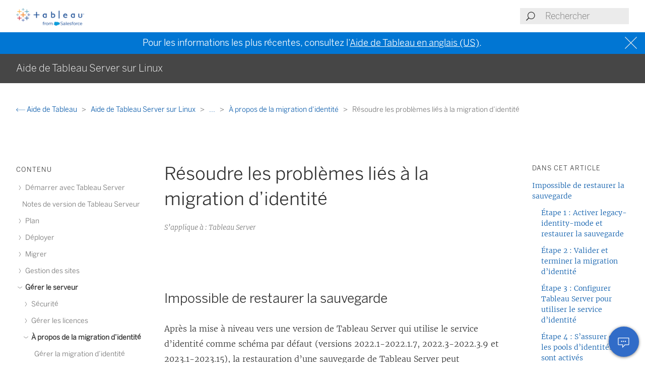

--- FILE ---
content_type: text/html
request_url: https://help.tableau.com/current/server-linux/fr-fr/identity_migration_troubleshoot.htm
body_size: 9198
content:
<!DOCTYPE html><html lang="fr-fr"><head><meta charset="utf-8"><meta http-equiv="x-ua-compatible" content="ie=edge"><meta name="viewport" content="width=device-width,initial-scale=1"><meta property="og:type" content="website"><meta property="og:title" content="Résoudre les problèmes liés à la migration d’identité"><meta property="og:description" content="Après la mise à niveau vers une version de Tableau Server qui utilise le service d’identité comme schéma par défaut (versions 2022"><meta name="twitter:card" content="summary_large_image"><meta name="twitter:site" content="@tableau"><meta name="twitter:title" content="Résoudre les problèmes liés à la migration d’identité"><meta name="twitter:description" content="Après la mise à niveau vers une version de Tableau Server qui utilise le service d’identité comme schéma par défaut (versions 2022"><meta name="section" content="Support"><meta name="subsection" content="Product Help"><meta name="breadcrumb_l1_text" content="Support"><meta name="breadcrumb_l1_url" content="http://www.tableau.com/fr-fr/support"><meta name="breadcrumb_l2_text" content="Product Help"><meta name="breadcrumb_l2_url" content="http://www.tableau.com/fr-fr/support/help"><meta name="product_applies_to" content="Product.serverserver,AppliesTo.Tableau Server,Role.Administrator" /><title>Résoudre les problèmes liés à la migration d’identité - Tableau</title><script type="text/javascript">(function(w, d, s, l, i) {
        w[l] = w[l] || [];
        w[l].push({
          'gtm.start': new Date().getTime(),
          event: 'gtm.js'
        });
        var f = d.getElementsByTagName(s)[0],
          j = d.createElement(s),
          dl = l != 'dataLayer' ? String.fromCharCode(38) + 'l=' + l : '';
        j.async = true;
        j.src = 'https://www.googletagmanager.com/gtm.js?id=' + i + dl;
        f.parentNode.insertBefore(j, f);
      })(window, document, 'script', 'dataLayer', 'GTM-BVCN');</script><script src="https://a.sfdcstatic.com/enterprise/tableau/prod/2024012/v1/oneTrust/scripttemplates/otSDKStub.js" type="text/javascript" charset="UTF-8" data-domain-script="2d08f29e-0ede-4e8c-997c-f7ef5be8d4e7"></script><script type="text/javascript">function OptanonWrapper() {
        window.addEventListener('load', () => {
          window.dataLayer.push({ event: 'OneTrustGroupsUpdated' });

          let optanonCookie = decodeURIComponent(document.cookie);
          let activeGroups = OnetrustActiveGroups;

          if (optanonCookie.includes('OptanonConsent') && activeGroups) {
            if (activeGroups.includes('3')) {
              let event = new CustomEvent('UpdateCookieConsent', {
                detail: {
                  value: true
                }
              });
              window.dispatchEvent(event);
            }
          }
        });

        OneTrust.OnConsentChanged(OneTrustActiveGroups => {
          if (OnetrustActiveGroups.includes('3')) {
            let event = new CustomEvent('UpdateCookieConsent', {
              detail: {
                value: true
              }
            });
            window.dispatchEvent(event);
          } else {
            let event = new CustomEvent('UpdateCookieConsent', {
              detail: {
                value: false
              }
            });
            window.dispatchEvent(event);
          }
        });
      }</script><script type="text/javascript">var _elqQ = _elqQ || [];
      _elqQ.push(['elqSetSiteId', '840']);
      _elqQ.push(['elqTrackPageView']);
      (function() {
        function async_load() {
          var s = document.createElement('script');
          s.type = 'text/javascript';
          s.async = true;
          s.src = 'https://img.en25.com/i/elqCfg.min.js';
          var x = document.getElementsByTagName('script')[0];
          x.parentNode.insertBefore(s, x);
        }
        if (window.addEventListener) window.addEventListener('DOMContentLoaded', async_load, false);
        else if (window.attachEvent) window.attachEvent('onload', async_load);
      })();</script><script>function showBanner() {
        const banner = document.getElementById('help-banner');
        const topLinks = document.getElementById('content--top-links');
        const containersFull = Array.from(document.querySelectorAll('.container--full-width'));
        const bannerTop = '10.6rem';

        if ('fr-fr' !== 'en-us') {
          let bannerLink = document.getElementById('bannerLink');
          let locUrl = window.location.href;
          const enUsUrl = locUrl.replace(/\/[a-z]{2}-[a-z]{2}\//i, '/en-us/');
          if (bannerLink) {
            bannerLink.href = enUsUrl;
            banner.style.display = 'block';
            topLinks.style.top = bannerTop;
            containersFull.forEach(el => {
              if (el.id != 'tableau-help-article-header') {
                el.style.top = bannerTop;
              }
            });
          }
        }
      }

      function getFooterLink(link) {
        let lang_object = '';
        let locString = '';

        if ('fr-fr' !== 'en-us') {
          lang_object = getLangObject();
          locString = lang_object['code'];
        }

        // links for fr-ca locale are not consistent with the pattern other locales follow
        const urlMap = {
          contact:
            'fr-fr' !== 'en-us'
              ? 'https://www.salesforce.com/loc/form/contact/contactme/'.replace('loc', locString === 'ca' ? 'fr-ca' : locString)
              : 'https://www.salesforce.com/company/contact-us/',

          trust:
            'fr-fr' !== 'en-us'
              ? 'https://trust.salesforce.com/loc'.replace('loc', locString === 'ca' ? '' : locString === 'jp' ? 'ja' : locString)
              : 'https://trust.salesforce.com/',

          disclosure:
            'fr-fr' !== 'en-us'
              ? 'https://www.salesforce.com/loc/company/disclosure/'.replace('loc', locString === 'ca' ? '' : locString)
              : 'https://www.salesforce.com/company/legal/disclosure/',

          privacy:
            'fr-fr' !== 'en-us'
              ? 'https://www.salesforce.com/loc/company/privacy/'.replace('loc', locString)
              : 'https://www.salesforce.com/company/legal/privacy/',

          address:
            'fr-fr' !== 'en-us'
              ? lang_object['address']
              : 'Salesforce Tower, 415 Mission Street, 3rd Floor, San Francisco, CA 94105, United States.'
        };

        return urlMap[link] || '';
      }

      function getLangObject() {
        let buildLang = 'fr-fr';

        locMapping = {
          'de-de': {
            code: 'de',
            address: 'Salesforce.com Germany GmbH, Erika-Mann-Str. 31, 80636 München, Deutschland.',
            tel: 'Telefon: +49 800 0010546'
          },
          'en-gb': {
            code: 'uk',
            address: 'Salesforce UK Limited, village 9, floor 26 Salesforce Tower, 110 Bishopsgate, London, UK, EC2N 4AY.',
            tel: 'Telephone: (+44) 800 086 8530'
          },
          'es-es': {
            code: 'es',
            address: 'Salesforce Spain S.L., Paseo de la Castellana 79, Planta 7ª, Madrid, Spain, 28046.',
            tel: 'Teléfono: (+34) 800 300 229'
          },
          'fr-ca': {
            code: 'ca',
            address: 'Salesforce Canada Corporation. 10 Bay Street, Suite 400 Toronto, ON, M5J 2R8, Canada.',
            tel: 'Tél: 1-833-996-2064'
          },
          'fr-fr': {
            code: 'fr',
            address: 'Salesforce.com France SAS – 3 Avenue Octave Gréard – 75007 Paris.',
            tel: 'Tél: (+33) 8 05 08 21 31'
          },
          'it-it': {
            code: 'it',
            address: 'Salesforce.com Italy S.r.l., Piazza Filippo Meda 5, 20121 Milano (MI).',
            tel: 'Telefono: (+39) 800 693 802'
          },
          'ja-jp': {
            code: 'jp',
            address: '株式会社セールスフォース・ジャパン 東京都千代田区丸の内1-1-3 日本生命丸の内ガーデンタワー（Salesforce Tower)',
            tel: 'TEL: 0120-733-257 | 03-4222-1000'
          },
          'ko-kr': {
            code: 'kr',
            address: '일즈포스 코리아 서울특별시 영등포구 여의대로 108, 파크원타워2 28층 (세일즈포스) 07335',
            tel: ' TEL : 080-822-1378 (솔루션 상담 문의) | 080-805-9651 (기술 지원 문의)'
          },
          'nl-nl': {
            code: 'nl',
            address: 'SFDC Netherlands BV, Gustav Mahlerlaan 2970, 1081 LA, Amsterdam, Nederland.',
            tel: 'Telefoon: 0800 020 0431'
          },
          'pt-br': {
            code: 'br',
            address:
              'Salesforce Brasil, Av. Jornalista Roberto Marinho, 85 – 14º andar – Cidade Monções, São Paulo – SP, 04575-000 Brasil.',
            tel: ''
          },
          'sv-se': {
            code: 'se',
            address: 'SFDC SWEDEN AB, Klarabergsviadukten 63, 111 64 Stockholm, Sweden.',
            tel: 'Telefon: (+46) 200285660'
          },
          'zh-cn': { code: 'cn', address: '', tel: '' },
          'zh-tw': { code: 'tw', address: '', tel: '' },
          'th-th': { code: 'th', address: '', tel: '' }
        };

        return locMapping[buildLang];
      }

      function getTrustUrl() {
        let trustUrl = 'https://trust.salesforce.com/';

        if ('fr-fr' !== 'en-us') {
          let locString = getLocString();
          trustUrl = 'https://trust.salesforce.com/loc';
          return trustUrl.replace('loc', locString);
        }
      }

      window.addEventListener('load', function() {
        showBanner();
        const FOOTER_LINKS = {
          ADDRESS: 'address',
          CONTACT: 'contact',
          TRUST: 'trust',
          DISCLOSURE: 'disclosure',
          PRIVACY: 'privacy'
        };

        let privacyLinkElement = document.getElementById('privacyLink');
        let disclosureLinkElement = document.getElementById('disclosureLink');
        let trustLinkElement = document.getElementById('trustLink');
        let contactLinkElement = document.getElementById('contactLink');
        let choicesLinkElement = document.getElementById('choicesLink');
        let sfAddressElement = document.getElementById('sfAddress');

        if (privacyLinkElement) {
          privacyLinkElement.href = getFooterLink(FOOTER_LINKS.PRIVACY);
        }

        if (disclosureLinkElement) {
          disclosureLinkElement.href = getFooterLink(FOOTER_LINKS.DISCLOSURE);
        }

        if (trustLinkElement) {
          trustLinkElement.href = getFooterLink(FOOTER_LINKS.TRUST);
        }

        if (contactLinkElement) {
          contactLinkElement.href = getFooterLink(FOOTER_LINKS.CONTACT);
        }

        if (sfAddressElement) {
          sfAddressElement.innerText = getFooterLink(FOOTER_LINKS.ADDRESS);
        }

        // Accessibility after click on MenuTree on page load set focus on topic title
        const focusElementId = sessionStorage.getItem('focusElementId');
        if (focusElementId) {
          sessionStorage.removeItem('focusElementId');
          const elemToFocus = document.getElementById(focusElementId);
          if (elemToFocus) {
            elemToFocus.focus();
          }
        }
      });

      function setFocus() {
        let logo = document.getElementById('tableau-logo');
        if (logo != null) {
          logo.focus();
        }
      }</script><link href="./Resources/app.css?b5109832c2c70d166dae" rel="stylesheet"></head><body><noscript><iframe src="https://www.googletagmanager.com/ns.html?id=GTM-BVCN" height="0" width="0" style="display:none;visibility:hidden"></iframe></noscript><div id="app" class="wrapper"><header id="tableau-help-article-header" class="container--full-width quick-help-header"><div class="container--centered"><div class="header__mobile-menu quick-help-hidden"><menu-tree-toggle></menu-tree-toggle></div><div class="header__logo quick-help-hidden"><a id="tableau-logo" href="https://www.tableau.com/fr-fr/"><img src="./Resources/tableau-logo.png" class="header__logo__img" alt="Tableau"></a></div><div class="header__search"><search-header-help placeholder="Rechercher"></search-header-help></div></div></header><div class="help--banner" id="help-banner"><banner text="Pour les informations les plus récentes, consultez l’<a href='%3'>Aide de Tableau en anglais (US)</a>."></banner></div><div id="content--top-links" class="container--navigation-top quick-help-hidden content-only-hidden"><div id="help-subheader" class="subheader print-hidden"><div class="container--centered"><h1 class="heading--subheader">Aide de Tableau Server sur Linux</h1></div></div><div class="container--top-links"><div class="container--centered container--breadcrumbs"><div><breadcrumb-links-help></breadcrumb-links-help></div></div><div id="help-container-menu-headings" class="container--menu-headings"><nav class="nav-medium-screen"><menu-heading-links-static-help menu-title="Dans cet article" :disabled="false" :headings="pageHeadings"></menu-heading-links-static-help></nav></div></div></div><div class="section--main container--full-width"><div class="container--centered"><nav class="nav-side nav-side--left" role="navigation"><menu-tree-help menu-title="Contenu"></menu-tree-help></nav><article role="main"><h2 class="topic--title" id="topic-title" tabindex="-1">Résoudre les problèmes liés à la migration d’identité</h2><div class="caption article__tags content-only-hidden quick-help-hidden"><span class="article__tags--applies-to">S’applique à : Tableau Server</span><br><span class="article__tags--role"> </span></div><div id="content-body">
            <div id="mc-main-content"><div><h2 is="heading-item" :level="2" id="impossible-de-restaurer-la-sauvegarde"><a name="restore"></a>Impossible de restaurer la sauvegarde</h2><p>Après la mise à niveau vers une version de Tableau Server qui utilise le service d’identité comme schéma par défaut (versions 2022.1-2022.1.7, 2022.3-2022.3.9 et 2023.1-2023.15), la restauration d’une sauvegarde de Tableau Server peut provoquer l’erreur suivante :</p><p style="text-indent: 0.5in;"><i>« La sauvegarde ne peut pas être restaurée car Tableau Server utilise les nouvelles tables de service d’identité par défaut. »</i></p><p>Ce problème peut se produire lorsque Tableau Server doit exécuter la migration d’identité, qui est un processus nécessaire pour remplir le service d’identité. Le service d’identité est un schéma d’identité qui a été introduit dans plusieurs versions de Tableau Server à compter de la version 2022.1 et qui sert à activer des utilisateurs et à les authentifier. Pour éviter tout problème potentiel, le processus de restauration ne peut pas se poursuivre lorsque Tableau Server détecte que la sauvegarde Tableau Server utilise un schéma d’identité différent de la version à laquelle il est en train d’être restauré.</p><p>Pour résoudre ce problème, procédez comme suit.</p><p><b>Important :</b> la procédure décrite ci-dessous s’applique uniquement si vous exécutez les versions 2022.1.0-2022.1.7, 2022.3.0-2022.3.9 et 2023.1.0-2023.15 de Tableau Server.</p><h3 is="heading-item" :level="3" id="étape-1--activer-legacyidentitymode-et-restaurer-la-sauvegarde">Étape 1 : Activer <code>legacy-identity-mode</code> et restaurer la sauvegarde</h3><ol><li value="1">Ouvrez une invite de commande en tant qu’administrateur sur le nœud initial (le nœud sur lequel TSM est installé) du cluster.</li><li value="2"><p>Configurez Tableau Server 2022.1 (ou version ultérieure) pour utiliser le mode de magasin d’identités hérité en exécutant les commandes suivantes :</p><pre><code>tsm authentication legacy-identity-mode enable
tsm pending-changes apply</code></pre><p>Tableau Server doit utiliser le mode de magasin d’identités hérité pour remplir le service d’identité. Pour plus d’informations sur la commande tsm, consultez <a href="cli_authentication_tsm.htm#tsm_identity_mig_legacy"><code>tsm authentication legacy-identity-mode</code></a>.</p></li><li value="3"><p>Restaurez à nouveau la sauvegarde pour permettre à la migration de démarrer en exécutant les commandes suivantes :</p><pre><code>tsm maintenance restore --file &lt;file_name&gt;
tsm start</code></pre><p><b>Important : </b>une fois la sauvegarde restaurée, la migration remplit le service d’identité avec les informations d’identité. Pour des informations générales sur la restauration d’une sauvegarde, consultez <a href="db_restore.htm" class="MCXref xref" xrefformat="{paratext}">Restaurer à partir d’une sauvegarde</a>.</p></li></ol><h3 is="heading-item" :level="3" id="étape-2--valider-et-terminer-la-migration-d’identité">Étape 2 : Valider et terminer la migration d’identité</h3><ol><li value="1">Connectez-vous à Tableau Server en tant qu’administrateur.</li><li value="2"><p>Dans le volet de navigation de gauche, sélectionnez <span class="uicontrol">Utilisateurs</span> (ou <span class="uicontrol">Tous les sites</span> &gt; <span class="uicontrol">Utilisateurs</span> pour un Tableau Server multisite), puis cliquez sur la page <span class="uicontrol">Migration d’identité</span> pour vérifier que la migration a démarré.</p><p>Vous pouvez surveiller et gérer sa progression à l’aide de la page dédiée à la migration d’identité, qui est disponible sur la page Utilisateurs de Tableau Server. Pour en savoir plus, consultez <a href="identity_migration_manage.htm" class="MCXref xref" xrefformat="{paratext}">Gérer la migration d’identité</a>.</p></li><li value="3"><p>Résolvez ou reconnaissez tous les conflits d’identité comme décrit dans <a href="identity_migration_conflicts.htm" class="MCXref xref" xrefformat="{paratext}">Résoudre les conflits de migration d’identité</a> afin que l’onglet <span class="uicontrol">Tous les échecs</span> affiche « 0 » comme dans l’image ci-dessous.</p><p><img src="Img/id_mig_failures_acknowledge.png" alt="Résumé de la migration d’identité indiquant zéro échec."></p></li><li value="4"><p>Effectuez l’<i>une</i> des actions suivantes :</p><ul><li><p>Pour exécuter la tâche de migration d’identité maintenant, en regard de l’en-tête Vue d’ensemble de la migration, cliquez sur la flèche de la liste déroulante Modifier la planification, puis sélectionnez <span class="uicontrol">Exécuter maintenant</span>.</p><p><img src="Img/id_mig_overview_runnow.png" alt="Menu déroulant pour modifier la programmation de migration avec des options pour désactiver ou exécuter maintenant."></p></li><li>Vous pouvez également attendre que la tâche de migration s’exécute à la prochaine heure planifiée.</li></ul></li><li value="5"><p>Une fois la migration terminée, dans la page Migration d’identité, vérifiez que l’aperçu de la migration indique <span class="uicontrol">100 % terminé</span>.</p><p><img src="Img/id_mig_complete.png" alt="Barre de progression de la migration d’identité indiquant que le processus est terminé à 100 %."></p></li></ol><h3 is="heading-item" :level="3" id="étape-3--configurer-tableau-server-pour-utiliser-le-service-d’identité">Étape 3 : Configurer Tableau Server pour utiliser le service d’identité</h3><ol><li value="1">Ouvrez une invite de commande en tant qu’administrateur sur le nœud initial (le nœud sur lequel TSM est installé) du cluster.</li><li value="2"><p>Exécutez les commandes suivantes :</p><pre><code>tsm authentication legacy-identity-mode disable
tsm pending-changes apply</code></pre><p><b>Remarque :</b> après avoir exécuté les commandes ci-dessus, la page dédiée à la <span class="uicontrol">Migration d’identité</span> est supprimée et n’est plus accessible. La page est accessible uniquement lorsque <code>tsm authentication legacy-identity-mode</code> est activé.</p></li></ol><p>Une fois que Tableau Server est configuré pour utiliser le service d’identité, lorsque les utilisateurs se connectent à Tableau Server, Tableau Server recherche leurs identités utilisateur à l’aide de leurs identifiants dans le magasin d’identités configuré. À partir des identifiants, les identifiants universels uniques (UUID) sont renvoyés et utilisés pour être associés aux identités utilisateur Tableau Server existantes. Ce processus génère ensuite des sessions pour les utilisateurs et termine le workflow d’authentification.</p><h3 is="heading-item" :level="3" id="étape-4--s’assurer-que-les-pools-d’identités-sont-activés">Étape 4 : S’assurer que les pools d’identités sont activés</h3><ol><li value="1"><p>Exécutez les commandes suivantes :</p><pre><code>tsm configuration set -k features.IdentityPools -v true
tsm pending-changes apply</code></pre></li></ol><p><b>Remarque :</b> l’exécution de ces commandes entraîne le redémarrage de Tableau Server.</p></div><div><h2 is="heading-item" :level="2" id="«-erreur-inattendue-»-sur-la-page-migration-d’identité">« Erreur inattendue » sur la page Migration d’identité</h2><p>Une fois que toutes les identités utilisateur ont été résolues ou reconnues à partir de la page Migration d’identité, un message « Erreur inattendue » s’affiche. Ce message peut s’afficher lorsque vous avez tenté de résoudre ou de confirmer plus de 1000 identités utilisateur à la fois.</p><p>Pour résoudre ce problème, sélectionnez et résolvez ou confirmez 1000 identités utilisateur ou moins, puis réessayez.</p><p>Pour plus d’informations sur la gestion des conflits d’identité, consultez <a href="identity_migration_conflicts.htm" class="MCXref xref" xrefformat="{paratext}">Résoudre les conflits de migration d’identité</a>.</p></div><div><h2 is="heading-item" :level="2" id="la-progression-de-la-migration-semble-ne-pas-répondre-ou-est-bloquée">La progression de la migration semble ne pas répondre ou est bloquée</h2><p>Si la migration ou sa barre de progression ne répond pas ou semble bloquée, vérifiez que vous avez résolu et reconnu tous les conflits d’utilisateurs sous <span class="uicontrol">Échecs de la migration</span>.</p><p><img src="Img/id_mig_overview_stuck.png" alt="La barre de progression de la migration d’identité est bloquée à 37 % d’achèvement."></p><p>Pour résoudre ce problème, assurez-vous que tous les conflits sont résolus et reconnus en sélectionnant une ou plusieurs identités d’utilisateurs dans l’onglet <span class="uicontrol">Tous les échecs</span> et en cliquant sur <span class="uicontrol">Reconnaître</span> dans le menu déroulant Actions. Effectuez cette tâche jusqu’à ce que l’onglet <span class="uicontrol">Tous les échecs</span> affiche « 0 ». Pour plus d’informations sur la gestion des conflits d’identité, consultez <a href="identity_migration_conflicts.htm" class="MCXref xref" xrefformat="{paratext}">Résoudre les conflits de migration d’identité</a>.</p><p><img src="Img/id_mig_complete_compare.png" alt="Comparaison de deux résumés d’échec de la migration."></p><p><b>Remarque :</b> pour terminer la migration d’identité, en plus de tous les conflits d’identité résolus ou traités, vous devez exécuter toutes les tâches de migration avant de pouvoir activer le service d’identité pour Tableau Server. Vous pouvez exécuter les travaux de migration maintenant en cliquant sur la flèche de la liste déroulante Modifier la planification en regard de l’en-tête Vue d’ensemble de la migration, puis en sélectionnant <span class="uicontrol">Exécuter maintenant</span>. Lorsque la vue d’ensemble de la migration affiche <span class="uicontrol">100 % terminé</span>, vous pouvez configurer Tableau Server pour utiliser le service d’identité. Pour plus d’informations, consultez <a href="identity_migration.htm#step3" class="MCXref xref" xrefformat="{paratext}">Étape 3 : Démarrer la migration d’identité</a>.</p></div><div><h2 is="heading-item" :level="2" id="la-fenêtre-contextuelle-«-la-migration-de-l’identité-est-en-cours-»-persiste">La fenêtre contextuelle « La migration de l’identité est en cours » persiste</h2><p>La notification « La migration d’identité est en cours » persiste bien que la migration d’identité soit terminée car le Service d’identité n’a pas encore été activé. Pour terminer la migration d’identité, le Service d’identité doit être activé dans <a href="identity_migration.htm#step4" class="MCXref xref" xrefformat="{paratext}">Étape 4 : Terminer la migration d’identité</a> afin que Tableau Server puisse utiliser la structure d’identité qui actionne la fonctionnalité de pools d’identités.</p></div><div><h2 is="heading-item" :level="2" id="la-page-de-migration-d’identité-disparaît">La page de migration d’identité disparaît</h2><p>Lorsque la migration d’identité est terminée et que Tableau Server est configuré pour utiliser le service d’identité, la page dédiée à la <span class="uicontrol">Migration d’identité</span> est supprimée et n’est plus accessible. La page Migration d’identité est nécessaire uniquement pour la migration d’identité ou lorsque <code>tsm authentication legacy-identity-mode</code> est activé.</p></div><div><h2 is="heading-item" :level="2" id="les-utilisateurs-ne-peuvent-pas-se-connecter"><a name="acknowledged"></a>Les utilisateurs ne peuvent pas se connecter</h2><p>Une fois que la migration d’identité est terminée et que le Service d’identité est activé, certains utilisateurs ne peuvent pas se connecter à Tableau Server. Dans la plupart des cas, ce problème concerne les utilisateurs dont les identités étaient en conflit et qui ont été <b>reconnues</b> ultérieurement lors de la migration d’identité. Les identités des utilisateurs qui ont été reconnues ne sont pas migrées vers le Service d’identité et sont ensuite ignorées lors des synchronisations de groupe Active Directory (AD) ou LDAP.</p><p>Si les utilisateurs associés à ces identités d’utilisateur reconnues doivent à nouveau accéder à Tableau Server, ajoutez manuellement les utilisateurs à Tableau Server. Une fois les utilisateurs ajoutés manuellement, les synchronisations de groupe AD ou LDAP suivantes reconnaissent les identités des utilisateurs et se synchronisent comme prévu.</p></div><div><h2 is="heading-item" :level="2" id="annuler-la-migration-d’identité"><a name="revert"></a>Annuler la migration d’identité</h2><p>En cas de problèmes (par exemple si certains utilisateurs ne peuvent pas se connecter à Tableau Server), qui, selon vous, sont causés par le service d’identité, vous pouvez utiliser la commande <a href="cli_authentication_tsm.htm#tsm_identity_mig_legacy"><code>tsm authentication legacy-identity-mode</code></a> pour revenir au mode de magasin d’identités hérité. Après la restauration, les nouveaux utilisateurs qui ont été ajoutés après la migration d’identité et les utilisateurs qui ne pouvaient se connecter à Tableau Server qu’avant la migration peuvent désormais se connecter à Tableau Server sans aucun problème.</p><p>Après être revenu du service d’identité au mode de magasin d’identités hérité, vous pouvez utiliser la page Migration d’identité pour exécuter la migration pour les identités utilisateur problématiques. Pour plus d’informations sur la gestion des conflits d’identité, consultez <a href="identity_migration_conflicts.htm" class="MCXref xref" xrefformat="{paratext}">Résoudre les conflits de migration d’identité</a>.</p></div></div></div><div class="article__footer--back-to-top text--centered print-hidden quick-help-hidden"><a href="#" class="text--caps" onclick="setFocus()"><span class="icon--med icon--arrow-up"></span> Retour en haut</a></div><feedback-form :disabled="false" class="print-hidden content-only-hidden" helpful-question="Cet article a-t-il résolu votre problème ?" helpful-yes="Oui" helpful-no="Non" comment-question="Nous apprécions vos commentaires. Ajoutez des commentaires ici." submit-option="Envoyer" cancel-option="Annuler" loading-text="Envoi..."><span slot="submittedMessage">Merci de vos commentaires !</span></feedback-form><d-s-c-feedback-form :disabled="false" class="print-hidden content-only-hidden quick-help-hidden" feedback-question="Cet article a-t-il résolu votre problème ?" feedback-subtitle="Faites-nous part de votre avis pour nous aider à être encore meilleurs !" helpful-yes="Oui" helpful-no="Non" error-message="Veuillez cocher au moins 1 case." thanks-positive-feedback="Merci de vos commentaires ! En quoi cet article vous a-t-il été utile ?" thanks-negative-feedback="Nous sommes désolés. Comment pouvons-nous améliorer cet article ?" feedback-yes-accurate="Contient des informations précises" feedback-yes-comprehensive="Comprend toutes les informations dont j’ai besoin" feedback-yes-clear="Facile à comprendre avec des explications et des visuels clairs" feedback-no-accurate="Contient des informations imprécises ou obsolètes" feedback-no-comprehensive="Il manque des informations importantes" feedback-no-clear="Confus ou difficile à comprendre" feedback-no-descriptive="L’article est OK, mais la description du fonctionnement du produit ne me satisfait pas." feedback-something-else=" Autre chose" additional-feedback="Souhaitez-vous partager des commentaires supplémentaires ?" submit-answers="Envoyer"><span slot="successfullySubmitted">Avis correctement envoyé. Merci</span></d-s-c-feedback-form></article><nav class="nav-side nav-side--right"><menu-heading-links-scrollable-help menu-title="Dans cet article" :disabled="false" :headings="pageHeadings"></menu-heading-links-scrollable-help></nav></div></div><feedback-button-floating tooltip="Envoyer des commentaires" :disabled="false"></feedback-button-floating><footer class="container--full-width"><div class="container--centered"><div class="footer__links" aria-label="footer navigation"><ul><li><a href="https://www.salesforce.com/company/legal/" class="">Mentions juridiques</a></li><li><a href="https://www.salesforce.com/company/legal/sfdc-website-terms-of-service/" class="">Conditions d’utilisation</a></li><li><a id="privacyLink" class="">Informations sur la confidentialité</a></li><li><a id="disclosureLink" class="">Divulgation responsable</a></li><li><a id="trustLink" class="">Trust</a></li><li><a id="contactLink" class="">Contact</a></li><li><a href="#" data-ignore-geolocation="true" class="optanon-toggle-display">Préférences des cookies</a></li><li><a id="choicesLink" href="https://www.salesforce.com/form/other/privacy-request/" class="">Vos choix de confidentialité</a></li></ul></div><div class="footer__copyright"><copyright-notice salesforce-text="Salesforce, Inc." rights-reserved="Tous droits réservés." trademark-text="Diverses marques commerciales détenues par leurs propriétaires respectifs. Salesforce, Inc."></copyright-notice><span id="sfAddress"></span></div></div></footer></div><script type="text/javascript">var TabHelp = TabHelp || {}; TabHelp.PageData = { name: "identity_migration_troubleshoot.htm" };</script> <script type="text/javascript" src="./Resources/toc.js"></script><script type="text/javascript" src="./Resources/vendor.js?b5109832c2c70d166dae"></script><script type="text/javascript" src="./Resources/app.js?b5109832c2c70d166dae"></script></body></html>

--- FILE ---
content_type: text/css
request_url: https://help.tableau.com/current/server-linux/fr-fr/Resources/app.css?b5109832c2c70d166dae
body_size: 15997
content:
/*! normalize.css v8.0.1 | MIT License | github.com/necolas/normalize.css */html{line-height:1.15;-webkit-text-size-adjust:100%}body{margin:0}main{display:block}h1{font-size:2em;margin:.67em 0}hr{box-sizing:content-box;height:0;overflow:visible}pre{font-family:monospace,monospace;font-size:1em}a{background-color:transparent}abbr[title]{border-bottom:none;text-decoration:underline;-webkit-text-decoration:underline dotted;text-decoration:underline dotted}b,strong{font-weight:bolder}code,kbd,samp{font-family:monospace,monospace;font-size:1em}small{font-size:80%}sub,sup{font-size:75%;line-height:0;position:relative;vertical-align:baseline}sub{bottom:-.25em}sup{top:-.5em}img{border-style:none}button,input,optgroup,select,textarea{font-family:inherit;font-size:100%;line-height:1.15;margin:0}button,input{overflow:visible}button,select{text-transform:none}[type=button],[type=reset],[type=submit],button{-webkit-appearance:button}[type=button]::-moz-focus-inner,[type=reset]::-moz-focus-inner,[type=submit]::-moz-focus-inner,button::-moz-focus-inner{border-style:none;padding:0}[type=button]:-moz-focusring,[type=reset]:-moz-focusring,[type=submit]:-moz-focusring,button:-moz-focusring{outline:1px dotted ButtonText}fieldset{padding:.35em .75em .625em}legend{box-sizing:border-box;color:inherit;display:table;max-width:100%;padding:0;white-space:normal}progress{vertical-align:baseline}textarea{overflow:auto}[type=checkbox],[type=radio]{box-sizing:border-box;padding:0}[type=number]::-webkit-inner-spin-button,[type=number]::-webkit-outer-spin-button{height:auto}[type=search]{-webkit-appearance:textfield;outline-offset:-2px}[type=search]::-webkit-search-decoration{-webkit-appearance:none}::-webkit-file-upload-button{-webkit-appearance:button;font:inherit}details{display:block}summary{display:list-item}[hidden],template{display:none}

/*! Highlight.js | GitHub Gist Theme | BSD License | Author : Louis Barranqueiro - https://github.com/LouisBarranqueiro */.hljs{display:block;background:#fff;padding:.5em;color:#333;overflow-x:auto}.hljs-comment,.hljs-meta{color:#969896}.hljs-emphasis,.hljs-quote,.hljs-string,.hljs-strong,.hljs-template-variable,.hljs-variable{color:#df5000}.hljs-keyword,.hljs-selector-tag,.hljs-type{color:#a71d5d}.hljs-attribute,.hljs-bullet,.hljs-literal,.hljs-symbol{color:#0086b3}.hljs-name,.hljs-section{color:#63a35c}.hljs-tag{color:#333}.hljs-attr,.hljs-selector-attr,.hljs-selector-class,.hljs-selector-id,.hljs-selector-pseudo,.hljs-title{color:#795da3}.hljs-addition{color:#55a532;background-color:#eaffea}.hljs-deletion{color:#bd2c00;background-color:#ffecec}.hljs-link{text-decoration:underline}

/*! HTML5 Boilerplate v6.0.1 | MIT License | https://html5boilerplate.com/ */.hidden{display:none!important}.visuallyhidden{border:0;clip:rect(0 0 0 0);height:1px;margin:-1px;overflow:hidden;padding:0;position:absolute;width:1px;white-space:nowrap}.visuallyhidden.focusable:active,.visuallyhidden.focusable:focus{clip:auto;height:auto;margin:0;overflow:visible;position:static;width:auto;white-space:inherit}.invisible{visibility:hidden}.clearfix:after,.clearfix:before{content:" ";display:table}.clearfix:after{clear:both}@media print{*,:after,:before{background:transparent!important;color:#000;box-shadow:none!important;text-shadow:none!important}a,a:visited{text-decoration:underline}a[href]:after{content:" (" attr(href) ")"}abbr[title]:after{content:" (" attr(title) ")"}a[href^="#"]:after,a[href^="javascript:"]:after{content:""}pre{white-space:pre-wrap!important}blockquote,pre{page-break-inside:avoid}thead{display:table-header-group}img,tr{page-break-inside:avoid}h2,h3,p{orphans:3;widows:3}h2,h3{page-break-after:avoid}}

/*! Copyright Tableau Software  */[tabindex="-1"]{outline:none}.sr-only{position:absolute;width:1px;height:1px;padding:0;margin:-1px;overflow:hidden;clip:rect(0,0,0,0);border:0}html{font-size:62.5%}.caption,figcaption{font-size:1.4rem;color:#757575;font-style:italic;padding-bottom:1.8rem}.caption:lang(ja),.caption:lang(ko),.caption:lang(zh),figcaption:lang(ja),figcaption:lang(ko),figcaption:lang(zh){font-size:1.75rem}p+p.caption{margin-top:-.6rem}code,pre{font-family:Courier,Courier New,monospace;font-size:1.4rem}code:lang(ja),code:lang(ko),code:lang(zh),pre:lang(ja),pre:lang(ko),pre:lang(zh){font-size:1.75rem}code{background:transparent;padding-top:1.8rem!important}pre{background-color:#fff;border:1px solid #ebebeb;border-left:.3rem solid #464646;border-radius:0 .3rem .3rem 0;max-height:70vh;overflow:auto;padding:1.2rem;-moz-tab-size:4;-o-tab-size:4;tab-size:4;width:100%;position:relative;display:flex;flex-direction:column}iframe,img{max-width:100%}.link,a{color:#0b5cab;text-decoration:none}a:focus,a:hover{color:#032d60;text-decoration:underline}a[target]:after{background-repeat:no-repeat;content:"";display:inline-block;height:1.6rem;margin-left:.6rem;width:1.6rem}.list--columns-2 li,.list--columns-3 li{-webkit-column-break-inside:avoid;break-inside:avoid}@media(min-width:640px){.list--columns-2,.list--columns-3{-webkit-column-count:2;column-count:2;-webkit-column-gap:3.2rem;column-gap:3.2rem}}@media(min-width:960px){.list--columns-3{-webkit-column-count:3;column-count:3}}.link-list--plain{margin:0;padding:0!important;list-style:none}.link-list--plain>li{list-style:none}.link-list--menu{margin:0;padding:0!important;list-style:none}.link-list--menu>li{list-style:none}.link-list--menu li{line-height:1.5;margin-top:1.2rem}.link-list--menu li a.selected{color:#333;font-weight:700}table{border-collapse:collapse;table-layout:fixed;width:100%}thead{font-size:1.28rem;font-family:Benton Sans Book,Helvetica,sans-serif;letter-spacing:1px;text-transform:uppercase;font-weight:400}thead:lang(ja),thead:lang(ko),thead:lang(zh){font-size:1.6rem}td,th{font-weight:400;min-width:6.4rem;padding:.6rem}td{vertical-align:top}.table--plain thead{border-bottom:1px solid #bbb}.table--plain td,.table--plain th{border:1px solid #bbb}.table-list{border:none;table-layout:auto}.table-list thead{display:none}@media(min-width:640px){.table-list thead{border:none;display:block;text-align:left}}.table-list td,.table-list th{border:none}.table-list td{border-top:1px solid #ebebeb;margin-top:-1px;padding-top:1.6rem;padding-bottom:1.6rem}.table-list td p:last-child{margin-bottom:0}.table-list td p:first-child{margin-top:0}.table-list td h3,.table-list td h4,.table-list td h5{line-height:inherit;padding-top:0}.table-list td a{color:#333;font-family:Benton Sans Light,Helvetica,sans-serif}.table-list td.table-list__link{border-top:3px solid #0b5cab;display:none;min-width:12.8rem;text-align:center;vertical-align:top}.table-list td.table-list__link a{font-size:1.28rem;font-family:Benton Sans Book,Helvetica,sans-serif;letter-spacing:1px;text-transform:uppercase;color:#0b5cab}.table-list td.table-list__link a:lang(ja),.table-list td.table-list__link a:lang(ko),.table-list td.table-list__link a:lang(zh){font-size:1.6rem}@media(min-width:640px){.table-list td.table-list__link{display:block}}.table--stripes tr:nth-child(2n){background-color:#ebebeb}.table--stripes td,.table--stripes th{border:none}.text--centered{text-align:center;width:100%}.text--caps{font-size:1.28rem;font-family:Benton Sans Book,Helvetica,sans-serif;letter-spacing:1px;text-transform:uppercase}.text--caps:lang(ja),.text--caps:lang(ko),.text--caps:lang(zh){font-size:1.6rem}.tooltip{display:block!important;z-index:10000}.tooltip .tooltip-inner{font-size:1.28rem;background:#fff9e1;border-radius:16px;font-family:Benton Sans Book,Helvetica,sans-serif;padding:5px 10px 4px}.tooltip .tooltip-inner:lang(ja),.tooltip .tooltip-inner:lang(ko),.tooltip .tooltip-inner:lang(zh){font-size:1.6rem}.tooltip .tooltip-arrow{width:0;height:0;border-style:solid;position:absolute;margin:5px;border-color:#000;z-index:1}.tooltip[x-placement^=top]{margin-bottom:15px}.tooltip[x-placement^=top] .tooltip-arrow{border-width:5px 5px 0;border-left-color:transparent!important;border-right-color:transparent!important;border-bottom-color:transparent!important;bottom:-5px;left:calc(50% - 5px);margin-top:0;margin-bottom:0}.tooltip[x-placement^=bottom]{margin-top:5px}.tooltip[x-placement^=bottom] .tooltip-arrow{border-width:0 5px 5px;border-left-color:transparent!important;border-right-color:transparent!important;border-top-color:transparent!important;top:-5px;left:calc(50% - 5px);margin-top:0;margin-bottom:0}.tooltip[x-placement^=right]{margin-left:5px}.tooltip[x-placement^=right] .tooltip-arrow{border-width:5px 5px 5px 0;border-left-color:transparent!important;border-top-color:transparent!important;border-bottom-color:transparent!important;left:-5px;top:calc(50% - 5px);margin-left:0;margin-right:0}.tooltip[x-placement^=left]{margin-right:5px}.tooltip[x-placement^=left] .tooltip-arrow{border-width:5px 0 5px 5px;border-top-color:transparent!important;border-right-color:transparent!important;border-bottom-color:transparent!important;right:-5px;top:calc(50% - 5px);margin-left:0;margin-right:0}.tooltip.popover .popover-inner{background:#f9f9f9;color:#000;padding:24px;border-radius:5px;box-shadow:0 5px 30px rgba(0,0,0,.1)}.tooltip.popover .popover-arrow{border-color:#f9f9f9}.tooltip[aria-hidden=true]{visibility:hidden;opacity:0;transition:opacity .15s,visibility .15s}.tooltip[aria-hidden=false]{visibility:visible;opacity:1;transition:opacity .15s}[v-cloak]{display:none}html.quick-help article{margin-left:0;margin-right:0}html.quick-help .icon--arrow-up,html.quick-help .nav--breadcrumbs,html.quick-help .quick-help-hidden,html.quick-help footer,html.quick-help header,html.quick-help nav{display:none}html.quick-help body{font-family:Benton Sans Book,sans-serif;font-size:1.4rem;line-height:1.5;letter-spacing:.02rem}html.quick-help .container--full-width{margin:0 auto;padding-top:2rem;padding-left:2rem;padding-right:2rem}html.quick-help .section--main{top:0}html.quick-help a[name],html.quick-help h2[id]:not(#topic-title),html.quick-help h3[id],html.quick-help h4[id],html.quick-help h5[id],html.quick-help h6[id]{border-top:none;margin-top:0}html.quick-help a[name]:before{margin-top:0;padding-top:0}html.quick-help h1{font-size:2.4rem;line-height:1.45;padding-bottom:0}@media(min-width:960px){html.quick-help h1{font-size:3rem;line-height:1.2}}html.quick-help h2,html.quick-help h2[id]:not(#topic-title){font-size:1.8rem;line-height:1.35}@media(min-width:960px){html.quick-help h2,html.quick-help h2[id]:not(#topic-title){font-size:2.5rem}}html.quick-help h3,html.quick-help h3[id]{font-size:1.5rem;line-height:1.6}@media(min-width:960px){html.quick-help h3,html.quick-help h3[id]{font-size:2rem;line-height:1.2}}html.quick-help h4{font-size:1rem}@media(min-width:960px){html.quick-help h4{font-size:1.5rem;line-height:1.2}}html.quick-help h5{font-size:1rem;line-height:1.2}html.quick-help h6{font-size:.88rem;line-height:1.2}html.quick-help .link,html.quick-help a{color:#1a699e!important;font-weight:500}html.quick-help a[target]:after{background-repeat:no-repeat;content:"";display:inline-block;height:1.4rem;margin-left:.4rem;margin-right:.6rem;width:1.4rem}html.quick-help .related-tasks-quickHelp{border-bottom:1px solid #e1e1e1;font-size:1.6rem;font-weight:500;padding-bottom:2.4rem;width:100%}html.quick-help .related-tasks-quickHelp>a{align-content:center;align-items:center;display:flex}html.quick-help .related-tasks-quickHelp>a:before{background-repeat:no-repeat!important;content:"";display:inline-block;height:1.8rem;margin-right:1.2rem;width:1.6rem}html.quick-help ol,html.quick-help ul{padding-left:2rem}html.content-only .content-only-hidden,html.content-only footer,html.content-only header,html.content-only nav{display:none}html.content-only .container--full-width{margin:0 auto;max-width:1280px;top:0}html.content-only a[name],html.content-only h2[id]:not(#topic-title),html.content-only h3[id],html.content-only h4[id],html.content-only h5[id],html.content-only h6[id]{border-top:none;margin-top:0}html.content-only a[name]:before{margin-top:0;padding-top:0}.api-syntax,.cross-guide-link,.example,.miniToc,.note,.note--important,.note--tip,.note--warning,.note-quick-help,.roadsign-container{border-radius:.3rem;margin:1.6rem 0;padding:1.6rem}.note{background-color:#ebebeb}.note--tip{background-color:#e8f7f1}.note--warning{background-color:#fff6b6}.note--important{background-color:#f9e4e4}.note-quick-help{background-color:#f5f5f5}span.uicontrol{font-weight:700}.next-step{text-align:right;font-style:italic}hr{color:#ebebeb;margin:0;width:95%!important}.api-syntax,.cross-guide-link,.example,.miniToc,.roadsign-container{background-color:#ebebeb}.api-syntax,.example{font-family:Courier,Courier New,monospace}.cross-guide-link{background-color:#e8f7f1}.roadsign-img{clear:both;float:left;margin:18px;margin-bottom:12px}.roadsign-heading{margin-top:0;margin-bottom:-6px;padding-top:18px}.miniToc{margin-right:15%}.miniToc h2,.miniToc h3{padding-top:0}.miniToc p{margin-left:1.2rem;text-indent:-1.2rem}.miniToc p:first-child{margin-top:0}.miniToc p:last-child{margin-bottom:0}.MCMiniTocBox_0.miniToc{background-color:#fff}table.api-error-table,table.simple-table,table.TableStyle-Basic-Border{border:1px solid #bbb;border-collapse:collapse;padding:.2em}.api-error-table thead,.simple-table thead,.TableStyle-Basic-Border thead{font-family:Merriweather,Georgia,serif;font-size:1.6rem;font-weight:700;letter-spacing:normal;text-transform:none}.api-error-table thead:lang(ja),.simple-table thead:lang(ja),.TableStyle-Basic-Border thead:lang(ja){font-family:Benton Sans Book,Arial,MS PGothic,ＭＳ\ Ｐゴシック,MS Gothic,ＭＳ\ ゴシック,Hiragino Kaku Gothic Pro,ヒラギノ角ゴ Pro W3,sans-serif}.api-error-table thead:lang(ko),.simple-table thead:lang(ko),.TableStyle-Basic-Border thead:lang(ko){font-family:Benton Sans Book,Arial,Malgun Gothic,맑은\ 고딕,Dotum,돋움,AppleGothic,애플고딕,sans-serif}.api-error-table thead:lang(zh-cn),.simple-table thead:lang(zh-cn),.TableStyle-Basic-Border thead:lang(zh-cn){font-family:Benton Sans Book,Arial,Microsoft YaHei,微软雅黑,STHeiti,华文黑体,STSong,华文宋体,sans-serif}.api-error-table thead:lang(zh-tw),.simple-table thead:lang(zh-tw),.TableStyle-Basic-Border thead:lang(zh-tw){font-family:Benton Sans Book,Arial,Microsoft JhengHei,微軟正黑體,STHeiti,华文黑体,STSong,华文宋体,sans-serif}.api-error-table thead:lang(ja),.api-error-table thead:lang(ko),.api-error-table thead:lang(zh),.simple-table thead:lang(ja),.simple-table thead:lang(ko),.simple-table thead:lang(zh),.TableStyle-Basic-Border thead:lang(ja),.TableStyle-Basic-Border thead:lang(ko),.TableStyle-Basic-Border thead:lang(zh){font-size:2rem}.api-error-table th,.simple-table th,.TableStyle-Basic-Border th{border:1px solid #bbb;font-weight:700;text-align:left;padding:.3em;vertical-align:top}.api-error-table td,.simple-table td,.TableStyle-Basic-Border td{font-family:Merriweather,Georgia,serif;background:none;border:1px solid #bbb;text-align:left;padding:6px;vertical-align:top}.api-error-table td:lang(ja),.simple-table td:lang(ja),.TableStyle-Basic-Border td:lang(ja){font-family:Benton Sans Book,Arial,MS PGothic,ＭＳ\ Ｐゴシック,MS Gothic,ＭＳ\ ゴシック,Hiragino Kaku Gothic Pro,ヒラギノ角ゴ Pro W3,sans-serif}.api-error-table td:lang(ko),.simple-table td:lang(ko),.TableStyle-Basic-Border td:lang(ko){font-family:Benton Sans Book,Arial,Malgun Gothic,맑은\ 고딕,Dotum,돋움,AppleGothic,애플고딕,sans-serif}.api-error-table td:lang(zh-cn),.simple-table td:lang(zh-cn),.TableStyle-Basic-Border td:lang(zh-cn){font-family:Benton Sans Book,Arial,Microsoft YaHei,微软雅黑,STHeiti,华文黑体,STSong,华文宋体,sans-serif}.api-error-table td:lang(zh-tw),.simple-table td:lang(zh-tw),.TableStyle-Basic-Border td:lang(zh-tw){font-family:Benton Sans Book,Arial,Microsoft JhengHei,微軟正黑體,STHeiti,华文黑体,STSong,华文宋体,sans-serif}.col-10pc{width:10%}.col-15pc{width:15%}.col-20pc{width:20%}.col-25pc{width:25%}.col-30pc{width:30%}.col-35pc{width:35%}.col-40pc{width:40%}.col-45pc{width:45%}.api-command-ref,.api-label,.highlight{font-weight:700}.api-label{text-align:right;padding-right:10px}.api-placeholder{font-style:italic}.highlight{background-color:#ff0}table.api-layout-table,table.api-parameters-table{border:none}.api-layout-table td,.api-layout-table th,.api-parameters-table td,.api-parameters-table th{padding-top:0;vertical-align:top}.api-layout-table td>p,.api-layout-table td>pre,.api-layout-table th>.api-label{margin-top:0}col.api-parameters-table-col-1{width:12%}col.api-parameters-table-col-1-wide{width:15%}col.api-parameters-table-col-1-extra-wide{width:18%}col.api-parameters-table-col-2{width:480px}#vizContainer{background-color:#ebebeb;height:700px;max-width:800px;overflow:auto}#controls{margin-top:2.4rem;margin-bottom:2.4rem}hr.codeSeparator{float:left}#form-container{max-width:960px;overflow:hidden;padding:14px 20px;margin-bottom:30px;background-color:#d1dfe3;border-radius:6px;border:none;font-family:Verdana,sans-serif;font-size:10pt}#frame-caption{margin-left:40px;position:relative;top:20px;font-weight:700}.feedback-hidden{display:none}.form-helpful-text{float:left;padding-right:20px;line-height:25px;font-weight:700;font-family:Verdana,sans-serif;font-size:10pt}.form-helpful-radio{line-height:25px;clear:left}@media(min-width:480px){.form-helpful-radio{clear:none}}#load-iframe{width:100%;height:200px;overflow:hidden}#helpful-no,#helpful-yes{margin:.6rem}.slide__item_not_active{display:none}.slide__item_active{display:block}.slide__sm_screen{display:block!important}@media(min-width:960px){.slide__sm_screen{display:none!important}}.slide__big_screen{display:none!important;margin-top:.6rem}@media(min-width:960px){.slide__big_screen{display:block!important}}.icon--lg,.icon--lg-plus,.icon--med,.icon--med-lg,.icon--sm,.icon--xl,.icon--xs,.icon--xxl{display:inline-block;background-repeat:no-repeat!important}.icon--xs{height:9px;width:9px;min-width:9px}.icon--sm{height:14px;width:14px;min-width:14px}.icon--med{height:18px;width:18px;min-width:18px}.icon--med-lg{height:20px;width:20px;min-width:20px}.icon--lg{height:24px;width:24px;min-width:24px}.icon--xl{height:32px;width:32px;min-width:32px}.icon--xxl{height:60px;width:60px;min-width:60px}.icon--lg-plus{height:28px;width:28px;min-width:28px}.icon--arrow-left{background:url("data:image/svg+xml;charset=utf-8,%3Csvg xmlns='http://www.w3.org/2000/svg' viewBox='0 0 512 512' fill='%230b5cab'%3E%3Cpath d='M511.8 245.5H38.4l71.2-71.2a10 10 0 0 0 .1-14.1 9.9 9.9 0 0 0-14.1 0L.2 255.5l95.3 95.3a10 10 0 1 0 14-14.1l-71.1-71.2h473.4v-20z'/%3E%3C/svg%3E");vertical-align:middle}.icon--arrow-up{background:url("data:image/svg+xml;charset=utf-8,%3Csvg xmlns='http://www.w3.org/2000/svg' viewBox='0 0 512 512' fill='%230b5cab'%3E%3Cpath d='M266 511.8V38.4l71.2 71.2a10 10 0 0 0 14.1.1 9.9 9.9 0 0 0 0-14.1L256 .2l-95.3 95.4a10 10 0 1 0 14.1 14L246 38.4v473.4h20z'/%3E%3C/svg%3E");vertical-align:middle}.icon--chevron-down{background:url("data:image/svg+xml;charset=utf-8,%3Csvg xmlns='http://www.w3.org/2000/svg' viewBox='0 0 512 512' fill='%23333'%3E%3Ctitle%3EMaster_Icons%3C/title%3E%3Cpath d='M5.2 176.9a12.5 12.5 0 0 1-2.7-17.5 12.5 12.5 0 0 1 17.5-2.7l236 170.1 236.2-170.2a12.5 12.5 0 1 1 14.5 20.4L256 357.8z'/%3E%3C/svg%3E")}.icon--chevron-right{background:url("data:image/svg+xml;charset=utf-8,%3Csvg xmlns='http://www.w3.org/2000/svg' viewBox='0 0 512 512' fill='%23333'%3E%3Ctitle%3EMaster_Icons%3C/title%3E%3Cpath d='M176.9 506.8a12.5 12.5 0 0 1-17.5 2.7 12.5 12.5 0 0 1-2.7-17.5l170.1-236L156.6 19.8A12.5 12.5 0 1 1 177 5.3L357.8 256z'/%3E%3C/svg%3E")}.icon--chevron-left{background:url("data:image/svg+xml;charset=utf-8,%3Csvg xmlns='http://www.w3.org/2000/svg' viewBox='0 0 512 512' fill='%23333'%3E%3Ctitle%3EMaster_Icons%3C/title%3E%3Cpath d='M335.1 5.2a12.5 12.5 0 0 1 17.5-2.7 12.5 12.5 0 0 1 2.7 17.5L185.2 256l170.2 236.2a12.5 12.5 0 1 1-20.4 14.5L154.2 256z'/%3E%3C/svg%3E")}.icon--chevron-down2{background:url("data:image/svg+xml;charset=utf-8,%3Csvg xmlns='http://www.w3.org/2000/svg' viewBox='0 0 512 512' fill='%23ebebeb'%3E%3Cpath d='M118 228.5a10 10 0 0 1 14-2.1l123.3 91 123.3-91a10 10 0 0 1 11.9 16.1l-135.3 99.8-135.1-99.8a10 10 0 0 1-2.1-14zM511.2 256c0 141.4-114.6 256-256 256S-.8 397.4-.8 256 113.9 0 255.2 0s256 114.6 256 256zm-42.9 90A231.3 231.3 0 0 0 42.1 166a231.3 231.3 0 0 0 426.3 180z'/%3E%3C/svg%3E")}.icon--chevron-right2{background:url("data:image/svg+xml;charset=utf-8,%3Csvg xmlns='http://www.w3.org/2000/svg' viewBox='0 0 512 512' fill='%23ebebeb'%3E%3Cpath d='M228.5 393.3a10 10 0 0 1-2.1-14l91-123.3-91-123.3a10 10 0 0 1 16.1-11.9L342.3 256l-99.8 135.2a10 10 0 0 1-14 2.1zM256 0c141.4 0 256 114.6 256 256S397.4 512 256 512 0 397.4 0 256 114.6 0 256 0zm90 42.9a231.3 231.3 0 0 0-180 426.2A231.3 231.3 0 0 0 346 42.9z'/%3E%3C/svg%3E")}.icon--chevron-left2{background:url("data:image/svg+xml;charset=utf-8,%3Csvg xmlns='http://www.w3.org/2000/svg' viewBox='0 0 512 512' fill='%23ebebeb'%3E%3Cpath d='M282.8 132.7l-91 123.3 91 123.3a10 10 0 0 1-16.1 11.9L166.9 256l99.8-135.2a10 10 0 1 1 16.1 11.9zM509.2 256c0 141.4-114.6 256-256 256s-256-114.6-256-256S111.9 0 253.2 0s256 114.6 256 256zm-42.9 90A231.3 231.3 0 0 0 40.1 166a231.3 231.3 0 0 0 426.3 180z'/%3E%3C/svg%3E")}.icon--chevron-down2-link{background:url("data:image/svg+xml;charset=utf-8,%3Csvg xmlns='http://www.w3.org/2000/svg' viewBox='0 0 512 512' fill='%230b5cab'%3E%3Cpath d='M118 228.5a10 10 0 0 1 14-2.1l123.3 91 123.3-91a10 10 0 0 1 11.9 16.1l-135.3 99.8-135.1-99.8a10 10 0 0 1-2.1-14zM511.2 256c0 141.4-114.6 256-256 256S-.8 397.4-.8 256 113.9 0 255.2 0s256 114.6 256 256zm-42.9 90A231.3 231.3 0 0 0 42.1 166a231.3 231.3 0 0 0 426.3 180z'/%3E%3C/svg%3E")}.icon--chevron-right2-link{background:url("data:image/svg+xml;charset=utf-8,%3Csvg xmlns='http://www.w3.org/2000/svg' viewBox='0 0 512 512' fill='%230b5cab'%3E%3Cpath d='M228.5 393.3a10 10 0 0 1-2.1-14l91-123.3-91-123.3a10 10 0 0 1 16.1-11.9L342.3 256l-99.8 135.2a10 10 0 0 1-14 2.1zM256 0c141.4 0 256 114.6 256 256S397.4 512 256 512 0 397.4 0 256 114.6 0 256 0zm90 42.9a231.3 231.3 0 0 0-180 426.2A231.3 231.3 0 0 0 346 42.9z'/%3E%3C/svg%3E")}.icon--chevron-left2-link{background:url("data:image/svg+xml;charset=utf-8,%3Csvg xmlns='http://www.w3.org/2000/svg' viewBox='0 0 512 512' fill='%230b5cab'%3E%3Cpath d='M282.8 132.7l-91 123.3 91 123.3a10 10 0 0 1-16.1 11.9L166.9 256l99.8-135.2a10 10 0 1 1 16.1 11.9zM509.2 256c0 141.4-114.6 256-256 256s-256-114.6-256-256S111.9 0 253.2 0s256 114.6 256 256zm-42.9 90A231.3 231.3 0 0 0 40.1 166a231.3 231.3 0 0 0 426.3 180z'/%3E%3C/svg%3E")}.icon--chevron-down2:hover,.icon--chevron-down:hover,.icon--chevron-left:hover,.icon--chevron-right2:hover,.icon--chevron-right-3:hover,.icon--chevron-right:hover{cursor:pointer}.icon--close-modal{background:url("data:image/svg+xml;charset=utf-8,%3Csvg xmlns='http://www.w3.org/2000/svg' viewBox='0 0 512 512' fill='%23ebebeb'%3E%3Cpath d='M512.2 17.6L494.4-.2 256 238.2 17.6-.2-.2 17.6 238.2 256-.2 494.4l17.8 17.8L256 273.8l238.4 238.4 17.8-17.8L273.8 256 512.2 17.6z'/%3E%3C/svg%3E")}.icon--close-window{background:url("data:image/svg+xml;charset=utf-8,%3Csvg xmlns='http://www.w3.org/2000/svg' viewBox='0 0 512 512' fill='%23333'%3E%3Cpath d='M512.2 17.6L494.4-.2 256 238.2 17.6-.2-.2 17.6 238.2 256-.2 494.4l17.8 17.8L256 273.8l238.4 238.4 17.8-17.8L273.8 256 512.2 17.6z'/%3E%3C/svg%3E")}.icon--feedback{background:url("data:image/svg+xml;charset=utf-8,%3Csvg xmlns='http://www.w3.org/2000/svg' viewBox='0 0 49 49' fill='%23fff'%3E%3Cpath class='st1' d='M21 25c-.6 0-1-.4-1-1s.4-1 1-1 1 .4 1 1-.4 1-1 1zm3 0c-.6 0-1-.4-1-1s.4-1 1-1 1 .4 1 1-.4 1-1 1zm3 0c-.6 0-1-.4-1-1s.4-1 1-1 1 .4 1 1-.4 1-1 1z'/%3E%3Cpath class='st1' d='M33 26v-7.5c0-.3-.2-.5-.5-.5H16c-.5 0-1 .5-1 1v10c0 .5.5 1 1 1h6v4.6l4.6-4.6H32c.6 0 1-.5 1-1v-3zm-6.9 3L23 32.2V29h-7V19h16v10h-5.9z'/%3E%3C/svg%3E")}.icon--like{background:url("data:image/svg+xml;charset=utf-8,%3Csvg viewBox='0 0 52 52' fill='none' xmlns='http://www.w3.org/2000/svg'%3E%3Cpath xmlns='http://www.w3.org/2000/svg' d='M10.5 21h-5c-.8 0-1.5.7-1.5 1.5v23c0 .8.7 1.5 1.5 1.5H8c2.2 0 4-1.8 4-4V22.5c0-.8-.7-1.5-1.5-1.5zM44 22h-6c-2.2 0-4-1.8-4-4V8c0-2.2-1.8-4-4-4h-2.5c-.8 0-1.5.7-1.5 1.5v6c0 5.3-3.7 10.5-8.5 10.5-.8 0-1.5.7-1.5 1.5v20c0 .8.6 1.5 1.4 1.5 6.8.3 9.1 3 16.2 3 7.5 0 14.4-.8 14.4-9.5V26c0-2.2-1.8-4-4-4z' fill='%230176d3'/%3E%3C/svg%3E")}.icon--like-light{background:url("data:image/svg+xml;charset=utf-8,%3Csvg viewBox='0 0 52 52' fill='none' xmlns='http://www.w3.org/2000/svg'%3E%3Cpath xmlns='http://www.w3.org/2000/svg' d='M10.5 21h-5c-.8 0-1.5.7-1.5 1.5v23c0 .8.7 1.5 1.5 1.5H8c2.2 0 4-1.8 4-4V22.5c0-.8-.7-1.5-1.5-1.5zM44 22h-6c-2.2 0-4-1.8-4-4V8c0-2.2-1.8-4-4-4h-2.5c-.8 0-1.5.7-1.5 1.5v6c0 5.3-3.7 10.5-8.5 10.5-.8 0-1.5.7-1.5 1.5v20c0 .8.6 1.5 1.4 1.5 6.8.3 9.1 3 16.2 3 7.5 0 14.4-.8 14.4-9.5V26c0-2.2-1.8-4-4-4z' fill='%23fff'/%3E%3C/svg%3E")}.icon--dislike{background:url("data:image/svg+xml;charset=utf-8,%3Csvg viewBox='0 0 52 52' fill='none' xmlns='http://www.w3.org/2000/svg'%3E%3Cpath xmlns='http://www.w3.org/2000/svg' d='M12 29.5V9c0-2.2-1.8-4-4-4H5.5C4.7 5 4 5.7 4 6.5v23c0 .8.7 1.5 1.5 1.5h5c.8 0 1.5-.7 1.5-1.5zM48 26V13.5C48 4.8 41.1 4 33.6 4c-7.1 0-9.4 2.7-16.2 3-.8 0-1.4.7-1.4 1.5v20c0 .8.7 1.5 1.5 1.5 4.8 0 8.5 5.2 8.5 10.5v6c0 .8.7 1.5 1.5 1.5H30c2.2 0 4-1.8 4-4V34c0-2.2 1.8-4 4-4h6c2.2 0 4-1.8 4-4z' fill='%230176d3'/%3E%3C/svg%3E")}.icon--dislike-dark{background:url("data:image/svg+xml;charset=utf-8,%3Csvg viewBox='0 0 52 52' fill='none' xmlns='http://www.w3.org/2000/svg'%3E%3Cpath xmlns='http://www.w3.org/2000/svg' d='M12 29.5V9c0-2.2-1.8-4-4-4H5.5C4.7 5 4 5.7 4 6.5v23c0 .8.7 1.5 1.5 1.5h5c.8 0 1.5-.7 1.5-1.5zM48 26V13.5C48 4.8 41.1 4 33.6 4c-7.1 0-9.4 2.7-16.2 3-.8 0-1.4.7-1.4 1.5v20c0 .8.7 1.5 1.5 1.5 4.8 0 8.5 5.2 8.5 10.5v6c0 .8.7 1.5 1.5 1.5H30c2.2 0 4-1.8 4-4V34c0-2.2 1.8-4 4-4h6c2.2 0 4-1.8 4-4z' fill='%23000'/%3E%3C/svg%3E")}.icon--success{background:url("data:image/svg+xml;charset=utf-8,%3Csvg width='28' height='28' viewBox='0 0 28 28' fill='none' xmlns='http://www.w3.org/2000/svg'%3E%3Cpath fill-rule='evenodd' clip-rule='evenodd' d='M14 2c6.628 0 12 5.373 12 12s-5.373 12-12 12S2 20.627 2 14 7.373 2 14 2zm0 22.8c5.965 0 10.8-4.835 10.8-10.8 0-5.965-4.835-10.8-10.8-10.8C8.035 3.2 3.2 8.035 3.2 14c0 5.965 4.835 10.8 10.8 10.8zm3.324-14.45l-5.553 5.553L9.64 13.77a.995.995 0 0 0-1.415.005l-.277.277a1.005 1.005 0 0 0-.005 1.415l3.04 3.04c.22.219.514.316.801.288.282.02.57-.08.786-.297l6.452-6.452c.395-.394.395-1.03.003-1.423l-.277-.277a1 1 0 0 0-1.423.003z' fill='url(%23a)'/%3E%3Cdefs%3E%3ClinearGradient id='a' x1='-10.098' y1='14.108' x2='13.699' y2='38.711' gradientUnits='userSpaceOnUse'%3E%3Cstop stop-color='%2386CF95'/%3E%3Cstop offset='1' stop-color='%23008700'/%3E%3C/linearGradient%3E%3C/defs%3E%3C/svg%3E")}.icon--new-window,a[target]:after{background:url("data:image/svg+xml;charset=utf-8,%3Csvg xmlns='http://www.w3.org/2000/svg' viewBox='0 0 512 512' fill='%230b5cab'%3E%3Cpath d='M36.2 294.7v-22.1H59v22.1H36.2zm57.3.1v-22.2H70.8v22.2h22.7zm46.4 213.9h23v-23.4h-23v23.4zM1.8 343.8V366h22.6v-22.2H1.8zm126.6 165v-23.5h-23v23.4h22.9zm-34.7 0v-23.5H70.9v23.4h22.8zm-34.6-23.5H36.2v23.4h22.9v-23.4zm-34.9-12.4v-22.2H1.5v22.2h22.7zm.1 35.8v-23.4H1.5v23.4h22.9zM232 485.3h-22.9v23.4H232v-23.4zm-57.4 0v23.5h22.7v-23.5h-22.7zm34.4-70v22.1h22.8v-22.1H209zm-207.5 22h22.9V415H1.5v22.3zm0-35.7h22.9v-22.2H1.5v22.3zm0-71.2h22.9V309H1.5v21.3zm22.8-35.7l.2-22.3h-23v22.3h22.9zm207.5 156h-22.7v22.1h22.8v-22.1zm278.6-48.9V3.2h-405v398.7h405zM487.1 26.4v352.7H128.7V26.4h358.4zM285.9 240L446.1 80.6l.6 136.2a8.7 8.7 0 0 0 17.4 1l.3-167.8H294.2a8.7 8.7 0 0 0 .9 17.4l138.7.7-160.3 159.5z'/%3E%3C/svg%3E")}.icon--search{background:url("data:image/svg+xml;charset=utf-8,%3Csvg xmlns='http://www.w3.org/2000/svg' viewBox='0 0 512 512' fill='%23333'%3E%3Cpath d='M438 74C356.69-7.4 224.87-7.4 143.51 74c-76.34 76.34-81 197.26-14 279.09l-.77.68L11 471.56A20.85 20.85 0 1 0 40.44 501l117.84-117.75.68-.77c81.84 67.07 202.76 62.44 279.09-14C519.4 287.13 519.4 155.31 438 74zm-23.55 271a175 175 0 1 1-.09-247.44l.09.09a175 175 0 0 1 .05 247.29z'/%3E%3C/svg%3E")}.icon--copy-button{background:url("data:image/svg+xml;charset=utf-8,%3Csvg xmlns='http://www.w3.org/2000/svg' viewBox='0 0 264.8 264.8' fill='%23333'%3E%3Cg data-name='Layer 2'%3E%3Cpath class='cls-1' d='M252 0H66.17a12.81 12.81 0 0 0-12.8 12.8v40.57H14.94A15 15 0 0 0 0 68.31v181.55a15 15 0 0 0 14.94 14.94h181.55a15 15 0 0 0 14.94-14.94v-38.43H252a12.81 12.81 0 0 0 12.8-12.8V12.8A12.81 12.81 0 0 0 252 0zm-53.37 249.86a2.17 2.17 0 0 1-2.14 2.14H14.94a2.17 2.17 0 0 1-2.14-2.14V68.31a2.17 2.17 0 0 1 2.14-2.14h38.43v132.46a12.81 12.81 0 0 0 12.8 12.8h132.46zM66.17 198.63V12.8H252v185.83z' data-name='Icons - Fill'/%3E%3C/g%3E%3C/svg%3E")}.icon--chevron-right-3{background:url("data:image/svg+xml;charset=utf-8,%3Csvg xmlns='http://www.w3.org/2000/svg' width='14' height='14' viewBox='0 0 14 14'%3E%3Cpath fill='%23666' fill-rule='evenodd' d='M3.5 13l6-6-6-6 .707-.707 6.354 6.353a.5.5 0 0 1 0 .708l-6.354 6.353L3.5 13z'/%3E%3C/svg%3E")}.icon--chevron-down-3{background:url("data:image/svg+xml;charset=utf-8,%3Csvg xmlns='http://www.w3.org/2000/svg' width='14' height='14' viewBox='0 0 14 14'%3E%3Cpath fill='%23666' fill-rule='evenodd' d='M13.104 3l-6 6-6-6-.708.708 6.354 6.354a.5.5 0 0 0 .707 0l4.203-4.203 2.15-2.151-.706-.707z'/%3E%3C/svg%3E")}.icon--arrow-left-2{background:url("data:image/svg+xml;charset=utf-8,%3Csvg xmlns='http://www.w3.org/2000/svg' width='18' height='18' viewBox='0 0 18 18'%3E%3Cpath fill='%23666' fill-rule='evenodd' d='M7.44.677l.706.707L1.53 8H18v1H1.47l6.676 6.677-.707.707L.293 9.237a1 1 0 0 1-.083-1.32l.083-.094L7.439.677z'/%3E%3C/svg%3E");vertical-align:middle}.icon--home{background:url("data:image/svg+xml;charset=utf-8,%3Csvg xmlns='http://www.w3.org/2000/svg' width='18' height='18' viewBox='0 0 18 18'%3E%3Cpath fill='%23666' fill-rule='evenodd' d='M14.01 15.14h-3v-5h-5v5h-3V7.706l5.5-5.5 5.5 5.5v7.434zm1.866-6.983L8.865 1.145a.503.503 0 0 0-.708 0L1.146 8.157a.5.5 0 0 0 .707.707l.158-.158v6.434a1 1 0 0 0 1 1h4v-5h3v5h4a1 1 0 0 0 1-1V8.706l.158.158a.5.5 0 0 0 .707-.707z'/%3E%3C/svg%3E");vertical-align:middle}.icon--new-window-quick-help,html.quick-help a[target]:after{background:url("data:image/svg+xml;charset=utf-8,%3Csvg xmlns='http://www.w3.org/2000/svg' width='14' height='14' viewBox='0 0 14 14' fill='%231a699e'%3E%3Cpath d='M9 2v1H2v9h9V5h1v7a1 1 0 0 1-1 1H2a1 1 0 0 1-1-1V3a1 1 0 0 1 1-1h7zm4.75-2a.25.25 0 0 1 .25.25v3.146a.25.25 0 0 1-.427.177L12.38 2.38 9.05 5.597l-.695-.719 3.318-3.205L10.427.427A.25.25 0 0 1 10.604 0h3.146z'/%3E%3C/svg%3E")}.icon--file-quick-help,html.quick-help .related-tasks-quickHelp>a:before{background:url("data:image/svg+xml;charset=utf-8,%3Csvg xmlns='http://www.w3.org/2000/svg' width='18' height='18' viewBox='0 0 18 18' fill='%231a699e'%3E%3Cpath d='M12 0H4c-.5 0-1 .5-1 1v15c0 .5.5 1 1 1h11c.5 0 1-.5 1-1V4l-4-4zm0 1.6L14.4 4H12V1.6zM15 16H4V1h7v4h4v11z'/%3E%3C/svg%3E")}.icon--duplicate{background:url("data:image/svg+xml;charset=utf-8,%3Csvg xmlns='http://www.w3.org/2000/svg' width='14' height='14' viewBox='0 0 14 14'%3E%3Cpath fill='%23666' fill-rule='evenodd' d='M12 5a1 1 0 0 1 1 1v6a1 1 0 0 1-1 1H5a1 1 0 0 1-1-1V6a1 1 0 0 1 1-1h7zm0 1H5v6h7V6zM9 1a1 1 0 0 1 1 1v2H9V2H2v6h1v1H2a1 1 0 0 1-1-1V2a1 1 0 0 1 1-1h7z'/%3E%3C/svg%3E")}:root{--sectionMainMarginTop:16.8rem}html{box-sizing:border-box}*,:after,:before{box-sizing:inherit}html{word-wrap:break-word}html:lang(ko){word-break:keep-all}div:empty,h1:empty,h2:empty,h3:empty,h4:empty,h5:empty,h6:empty,p:empty{display:none}a[name],h2[id]:not(#topic-title),h3[id],h4[id],h5[id],h6[id]{background-clip:padding-box;border-top:var(--offset) solid transparent;margin-top:var(--negativeMargin)}a[name]:before{content:"";display:block}@media(min-width:1280px){a[name]:before{padding-top:17.92rem;margin-top:-17.92rem}}.wrapper{display:flex;flex-direction:column;height:100%;height:calc(100vh - 6.4rem);margin:0}.container--full-width{padding:1.6rem 3.2rem;position:relative;top:6.4rem;width:100%}.container--centered{display:flex;flex-direction:row;height:100%;max-width:1550px;margin:0 auto;width:100%;justify-content:space-between}.container--breadcrumbs{padding-top:1.6rem;padding-bottom:1.6rem}@media(min-width:1280px){.container--menu-headings{display:none}}.help--banner{position:fixed;top:6.4rem;width:100%;z-index:1000}.container--navigation-top{position:absolute;top:6.4rem;width:100%}.container--top-links{background-color:#fff;display:flex;flex-direction:column;padding:1rem 3.2rem;position:absolute;width:100%;z-index:10}@media(min-width:640px){.container--top-links{position:fixed}}@media(min-width:1280px){.container--top-links{z-index:12}}.column{display:flex;flex:1 1 100%;padding-left:3.2rem}.column--centered{align-items:center;justify-content:center}.columns-2,.columns-3{display:flex;flex-direction:row;flex-wrap:wrap;justify-content:flex-start;margin-left:-3.2rem}@media(min-width:640px){.columns-2 .column,.columns-3 .column{flex:0 1 50%}}@media(min-width:1280px){.columns-3 .column{flex:0 1 33.3%}}.columns-3-quickHelp{display:flex;flex-direction:column;justify-content:flex-start;margin-left:-3.2rem;margin-top:-2.4rem}header{background:#fff;box-shadow:0 0 3px 0 #464646;height:6.4rem;z-index:15}header.container--full-width{position:fixed;top:0}@media(min-width:960px){.header__mobile-menu{display:none}}.header__logo{flex-grow:1;text-align:center}@media(min-width:960px){.header__logo{flex-grow:0;text-align:justify}}.header__logo__img{width:135px;height:35px}.header__search{display:flex;justify-content:flex-end}@media(min-width:960px){.header__search{flex-grow:1}}.subheader{background-color:#464646;display:flex;padding:1.6rem 3.2rem;flex:0 0 auto}.section--main{flex:1 0 auto;margin-top:var(--sectionMainMarginTop);padding-top:0}@media(min-width:960px){.nav-side--left{flex:0 0 25.6rem;display:block;margin-top:-6rem;width:25.6rem}}@media(min-width:1280px){.nav-side--left{margin-top:0}}.nav-side--right{display:none;max-width:19.2rem}@media(min-width:1280px){.nav-side--right{display:block;flex:0 0 19.2rem}}.nav-side--fixed-right{bottom:1.6rem;overflow-y:auto;position:fixed;top:16rem;width:19.2rem;z-index:12}@media(min-width:960px){.nav-side--fixed-left{bottom:1.6rem;overflow-y:auto;position:fixed;top:20.48rem;z-index:12}}@media(min-width:960px){.nav-medium-screen{margin-left:29.44rem}}article{flex:1 1 auto;overflow-y:auto;overflow-x:hidden}@media(min-width:960px){article{margin-left:3.84rem}}@media(min-width:1280px){article{margin-right:6.4rem}}.article__tags{margin-bottom:2.4rem}.article__tags span{padding-right:1rem}.article__tags span:empty{display:none}.article__footer--back-to-top{padding-top:3.6rem;padding-bottom:3.6rem}footer{background:#1b1b1b}footer .container--centered{flex-direction:column;padding:3.2rem;text-align:center}@media(min-width:640px){footer .container--centered{align-items:center;flex-direction:column;flex-grow:1;justify-content:space-between;text-align:justify}}.footer__copyright{color:#bbb;font-size:1.12rem}.footer__links a{color:#bbb;font-size:1.28rem}.footer__links ul{list-style:none;padding-left:0}.footer__links ul li{display:inline;padding-right:3.2rem}.footer__links a:hover{text-decoration:underline}.ot-btn-container,.ot-cat-grp,.ot-desc-cntr,.ot-title-cntr{font-size:1.6rem}.ot-sdk-row{font-size:1.28rem}#help-banner,.ot-grp-desc>a:after,.ot-pc-footer-logo>a:after{display:none}@font-face{font-display:"fallback";font-family:Benton Sans Book;src:local("Benton Sans Book");src:url(https://tableau.com/sites/all/fonts/bentonsans-book.eot#iefix) format("embedded-opentype"),url(https://tableau.com/sites/all/fonts/bentonsans-book.woff2) format("woff2"),url(https://tableau.com/sites/all/fonts/bentonsans-book.woff) format("woff");font-style:normal;font-weight:400}@font-face{font-display:"fallback";font-family:Merriweather;src:local("Merriweather");src:url(https://tableau.com/sites/all/fonts/merriweather-light.eot#iefix) format("embedded-opentype"),url(https://tableau.com/sites/all/fonts/merriweather-light.woff2) format("woff2"),url(https://tableau.com/sites/all/fonts/merriweather-light.woff) format("woff");font-style:normal;font-weight:400}@font-face{font-display:"fallback";font-family:Benton Sans Light;src:local("Benton Sans Light");src:url(https://tableau.com/sites/all/fonts/bentonsans-light.eot#iefix) format("embedded-opentype"),url(https://tableau.com/sites/all/fonts/bentonsans-light.woff2) format("woff2"),url(https://tableau.com/sites/all/fonts/bentonsans-light.woff) format("woff");font-style:normal;font-weight:400}@font-face{font-display:"fallback";font-family:Merriweather;src:local("Merriweather");src:url(https://tableau.com/sites/all/fonts/merriweather-bold.eot#iefix) format("embedded-opentype"),url(https://tableau.com/sites/all/fonts/merriweather-bold.woff2) format("woff2"),url(https://tableau.com/sites/all/fonts/merriweather-bold.woff) format("woff");font-style:normal;font-weight:700}@font-face{font-display:"fallback";font-family:Merriweather;src:local("Merriweather");src:url(https://tableau.com/sites/all/fonts/merriweather-light-italic.eot#iefix) format("embedded-opentype"),url(https://tableau.com/sites/all/fonts/merriweather-light-italic.woff2) format("woff2"),url(https://tableau.com/sites/all/fonts/merriweather-light-italic.woff) format("woff");font-style:italic;font-weight:400}body{font-size:1.6rem;font-family:Merriweather,Georgia,serif;color:#333;line-height:1.88}body:lang(ja),body:lang(ko),body:lang(zh){font-size:2rem}body:lang(ja){font-family:Benton Sans Book,Arial,MS PGothic,ＭＳ\ Ｐゴシック,MS Gothic,ＭＳ\ ゴシック,Hiragino Kaku Gothic Pro,ヒラギノ角ゴ Pro W3,sans-serif}body:lang(ko){font-family:Benton Sans Book,Arial,Malgun Gothic,맑은\ 고딕,Dotum,돋움,AppleGothic,애플고딕,sans-serif}body:lang(zh-cn){font-family:Benton Sans Book,Arial,Microsoft YaHei,微软雅黑,STHeiti,华文黑体,STSong,华文宋体,sans-serif}body:lang(zh-tw){font-family:Benton Sans Book,Arial,Microsoft JhengHei,微軟正黑體,STHeiti,华文黑体,STSong,华文宋体,sans-serif}footer,h1,h2,h3,h4,h5,h6{font-family:Benton Sans Book,Helvetica,sans-serif}h1,h2,h3,h4,h5,h6{font-weight:100;margin:0;padding-bottom:.5em;padding-top:1.5em}h1{font-size:3.6rem;line-height:1.39;padding-top:0}h1:lang(ja),h1:lang(ko),h1:lang(zh){font-size:4.5rem}h2{font-size:2.6rem;line-height:1.2}h2:lang(ja),h2:lang(ko),h2:lang(zh){font-size:3.25rem}h3{font-size:2.3rem;line-height:1.2}h3:lang(ja),h3:lang(ko),h3:lang(zh){font-size:2.88rem}h4{font-size:2rem;line-height:1.5;padding-bottom:0}h4:lang(ja),h4:lang(ko),h4:lang(zh){font-size:2.5rem}h5{font-size:1.6rem;line-height:1.2;padding-bottom:0}h5:lang(ja),h5:lang(ko),h5:lang(zh){font-size:2rem}h6{font-size:1.28rem;line-height:1.2;padding-bottom:0}h6:lang(ja),h6:lang(ko),h6:lang(zh){font-size:1.6rem}.heading--subheader{font-size:2rem;border:none;color:#fff;font-family:Benton Sans Light,Helvetica,sans-serif;margin:0;padding:0}.heading--subheader:lang(ja),.heading--subheader:lang(ko),.heading--subheader:lang(zh){font-size:2.5rem}.topic--title{font-size:3.6rem;line-height:1.39;padding-top:0}.topic--title:lang(ja),.topic--title:lang(ko),.topic--title:lang(zh){font-size:4.5rem}.topic--title:focus{outline:none}.heading--nav{font-family:Benton Sans Book,Helvetica,sans-serif;letter-spacing:1px;text-transform:uppercase;font-size:1.28rem}.heading--nav:lang(ja),.heading--nav:lang(ko),.heading--nav:lang(zh){font-size:1.6rem}@media print{#form-container,.print-hidden,audio,embed,footer,header,nav,object,video{display:none!important}.print-visible{display:block!important}.container--centered,.section--main,.wrapper,article{display:inline!important}.container--full-width{padding:0!important;top:0!important}pre>code *{color:#000!important}pre{max-height:none}a{color:#000!important;text-decoration:underline!important;word-wrap:break-word!important}.api-syntax,.cross-guide-link,.example,.miniToc,.note,.note--important,.note--tip,.note--warning,.roadsign-container{color:#000!important;border:1px solid #ebebeb;border-radius:3px}@page{margin:2.5cm}}.accordion-item__title{color:#757575}.accordion-item__title h2,.accordion-item__title h3,.accordion-item__title h4,.accordion-item__title p,.accordion-item__title span{font-size:2rem}.accordion-item__title h2:lang(ja),.accordion-item__title h2:lang(ko),.accordion-item__title h2:lang(zh),.accordion-item__title h3:lang(ja),.accordion-item__title h3:lang(ko),.accordion-item__title h3:lang(zh),.accordion-item__title h4:lang(ja),.accordion-item__title h4:lang(ko),.accordion-item__title h4:lang(zh),.accordion-item__title p:lang(ja),.accordion-item__title p:lang(ko),.accordion-item__title p:lang(zh),.accordion-item__title span:lang(ja),.accordion-item__title span:lang(ko),.accordion-item__title span:lang(zh){font-size:2.5rem}.accordion-quickHelp{border-bottom:1px solid #ebebeb;margin-top:-1px;position:relative;z-index:5}.accordion__title-quickHelp{align-items:center;color:#333;cursor:pointer;display:flex;font-family:Benton Sans Book,Helvetica,sans-serif;padding:1.2rem;padding-left:0}.accordion__title-quickHelp h2,.accordion__title-quickHelp h3,.accordion__title-quickHelp h4,.accordion__title-quickHelp p,.accordion__title-quickHelp span{font-size:1.6rem}.accordion__title-quickHelp h2,.accordion__title-quickHelp h3,.accordion__title-quickHelp h4,.accordion__title-quickHelp p{display:inline-block;margin:0}.accordion{border-top:1px solid #ebebeb;border-bottom:1px solid #ebebeb;margin-top:-1px;position:relative;z-index:5}.accordion__icon{margin-right:1.2rem}.accordion__title{align-items:center;cursor:pointer;display:flex;font-family:Benton Sans Book,Helvetica,sans-serif;padding:1rem;padding-left:0}.accordion__title h2,.accordion__title h3,.accordion__title h4,.accordion__title p{display:inline-block;margin:0}.accordion__content{margin-left:0;margin-bottom:1.2rem}.accordion__content :last-child{margin-bottom:0}@media(min-width:480px){.accordion__content{margin-left:4.8rem}}.accordion-section__title{color:#333}.accordion-section__title h2,.accordion-section__title h3,.accordion-section__title h4,.accordion-section__title p,.accordion-section__title span{font-size:2.3rem}.accordion-section__title h2:lang(ja),.accordion-section__title h2:lang(ko),.accordion-section__title h2:lang(zh),.accordion-section__title h3:lang(ja),.accordion-section__title h3:lang(ko),.accordion-section__title h3:lang(zh),.accordion-section__title h4:lang(ja),.accordion-section__title h4:lang(ko),.accordion-section__title h4:lang(zh),.accordion-section__title p:lang(ja),.accordion-section__title p:lang(ko),.accordion-section__title p:lang(zh),.accordion-section__title span:lang(ja),.accordion-section__title span:lang(ko),.accordion-section__title span:lang(zh){font-size:2.88rem}.banner{background-color:#0176d3;color:#fff;text-align:center;font-size:18px;font-family:Benton Sans Book;display:flex;align-items:flex-start;padding:5px}@media(min-width:640px){.banner{justify-content:center;align-items:center}}.banner span a{color:#fff}.icon--close-banner{margin-right:5px;border:none;border-color:#fff}.banner--text{align-self:center;flex-grow:1;text-align:center;white-space:nowrap;overflow:hidden;text-overflow:ellipsis;padding-left:10px}@media(min-width:640px){.banner--text{padding-left:0}}.banner--link{text-decoration:underline}.close-button{background-color:#0176d3;border:none;cursor:pointer;display:flex;padding-top:6px}@media(min-width:640px){.close-button{padding-top:0}}nav.breadcrumb-links{font-size:1.4rem;font-family:Benton Sans Book,Helvetica,sans-serif}nav.breadcrumb-links:lang(ja),nav.breadcrumb-links:lang(ko),nav.breadcrumb-links:lang(zh){font-size:1.75rem}nav.breadcrumb-links ol{list-style:none;padding-left:0}nav.breadcrumb-links li{display:inline}nav.breadcrumb-links li+li:before{color:#757575;content:" > "/"";padding:0 .6rem}nav.breadcrumb-links [aria-current=page]{color:#757575;cursor:default;pointer-events:none;text-decoration:none}.card{display:flex;max-width:100%;min-width:210px}.card .card__image{max-height:120px;overflow:hidden}.card .card__image img{min-height:120px;display:block;margin-left:auto;margin-right:auto}.card--small{max-width:280px}.card--small .card__image{max-height:140px;overflow:hidden}.card--small .card__image img{min-height:140px;display:block;margin-left:auto;margin-right:auto}.card--medium{max-width:400px}.card--medium .card__image{max-height:200px;overflow:hidden}.card--medium .card__image img{min-height:200px;display:block;margin-left:auto;margin-right:auto}.card--large{max-width:600px}.card--large .card__image{max-height:300px;overflow:hidden}.card--large .card__image img{min-height:300px;display:block;margin-left:auto;margin-right:auto}.card__inner{border:1px solid #ebebeb;display:flex;flex-flow:column;margin-bottom:1.6rem;padding:1.6rem;vertical-align:top;width:100%}.card__inner,.card__inner *+*{margin-top:1.6rem}.card--quickHelp{display:flex;max-width:100%;min-width:210px}.card__inner--quickHelp{align-items:flex-start;border-bottom:1px solid #ebebeb;display:flex;flex-flow:row;padding:1.6rem;padding-top:2.4rem;width:100%}.card__image--quickHelp{margin:-1.6rem;padding:1.6rem;padding-top:2.4rem;max-width:100px;width:100%}.card__image--quickHelp img{max-height:36px}.card__text--quickHelp{margin:-1.6rem;padding:1.6rem;display:flex;flex-flow:column}.card__title--quickHelp{font-family:Benton Sans Book,Helvetica,sans-serif;font-size:1.8rem;line-height:1.5}@media(min-width:960px){.card__title--quickHelp{font-size:2.5rem}}.card__title--quickHelp ul{margin:0;padding:0!important;list-style:none}.card__title--quickHelp ul>li{list-style:none}.card__title--quickHelp li{margin-right:1.2rem;margin-top:.6rem;vertical-align:top}.card__title--quickHelp .link,.card__title--quickHelp a{color:#666}.card__description--quickHelp{font-size:1.2rem}.card__description--quickHelp,.card__title{font-family:Benton Sans Book,Helvetica,sans-serif}.card__title{order:2}.card__title div,.card__title span{font-size:2rem;line-height:1.5;margin:0;padding:0}.card__title div:lang(ja),.card__title div:lang(ko),.card__title div:lang(zh),.card__title span:lang(ja),.card__title span:lang(ko),.card__title span:lang(zh){font-size:2.5rem}.card__image{margin:-1.6rem;margin-bottom:1.6rem;order:1}.card__description{font-size:1.4rem;align-items:flex-start;display:flex;flex:1 1 auto;font-family:Merriweather,Georgia,serif;order:3}.card__description:lang(ja),.card__description:lang(ko),.card__description:lang(zh){font-size:1.75rem}.card__description p:first-child{margin-top:0}.card__description>*{width:100%}.card__links{font-size:1.6rem;font-family:Benton Sans Book,Helvetica,sans-serif;order:4}.card__links ul{margin:0;padding:0!important;list-style:none}.card__links ul>li{list-style:none}.card__links li{line-height:1.32;margin-right:1.2rem;margin-top:1.2rem;vertical-align:top}.card__links li:first-child{margin-top:0}.card__links li:last-child{margin-right:0}.copyCodeButton{background:transparent;border:1px solid #666;border-radius:2px;display:flex;outline:none;padding:.4rem;position:absolute;right:.4em;top:.4em}.copyCodeButton:hover{background-color:#ebebeb}.copyCodeButton:focus{background-color:#fff;box-shadow:0 0 4px #014486}.copyCodeButton:active{background-color:#ccc}.copyCodeSpan{-webkit-animation-name:a;animation-name:a;-webkit-animation-duration:1s;animation-duration:1s}@-webkit-keyframes a{0%{background-color:transparent;opacity:.5}50%{background-color:#00a370;opacity:.5}to{background-color:transparent}}@keyframes a{0%{background-color:transparent;opacity:.5}50%{background-color:#00a370;opacity:.5}to{background-color:transparent}}#legal-link{color:#bbb;text-decoration:underline}.feedback-section{align-self:center;border-bottom:1px solid #c9c9c9;border-radius:2px;border-top:1px solid #c9c9c9;min-width:340px;width:100%;display:flex;flex-direction:column}.feedback-container{display:flex;justify-content:space-between;padding:20px 0;flex-direction:column;width:90%}@media(min-width:640px){.feedback-container{width:100%}}.feedback-question{display:flex;flex-direction:column}.feedback-button{background:#fff;border-color:#0176d3;border-radius:5px;border-width:2px;color:#0176d3;margin:5px;font-size:1.28rem;font-family:Benton Sans Book,Helvetica,sans-serif;font-weight:700;padding:4px 12px}.feedback-button:lang(ja),.feedback-button:lang(ko),.feedback-button:lang(zh){font-size:1.6rem}.feedback-button:hover{background:#eaf5fe}.feedback-form-dsc__title{text-transform:uppercase;font-family:Benton Sans Book,Helvetica,sans-serif;font-size:16px!important;font-weight:700;line-height:21px;letter-spacing:0;text-align:left;margin-bottom:2px;text-align:center}@media(min-width:640px){.feedback-form-dsc__title{text-align:left}}.feedback-question__subtitle{font-family:Benton Sans Book,Helvetica,sans-serif;line-height:20.51px;text-align:center}@media(min-width:640px){.feedback-question__subtitle{text-align:left}}.feedback-success{font-size:1.44rem;font-family:Benton Sans Book,Helvetica,sans-serif;font-weight:700;color:#2e844a;padding-bottom:20px;display:flex}.feedback-success:lang(ja),.feedback-success:lang(ko),.feedback-success:lang(zh){font-size:1.8rem}.thanks-feedback{font-family:Benton Sans Book,Helvetica,sans-serif;font-weight:700;line-height:20.51px}.feedback-options{display:flex;justify-content:center;padding:10px 0 5px}@media(min-width:640px){.feedback-options{padding:0}}.feedback-option{font-size:1.4rem;font-family:Benton Sans Book,Helvetica,sans-serif;font-weight:400;line-height:1.88}.feedback-option:lang(ja),.feedback-option:lang(ko),.feedback-option:lang(zh){font-size:1.75rem}.feedback-form-textarea__label{font-weight:700;font-size:16px;line-height:20.51px}.feedback-text-box{display:flex;flex-direction:column}.submit-btn-section{display:flex;justify-content:flex-end}.submit-button{background:#0176d3;color:#fff;height:48px;width:78px;font-size:1.44rem;font-weight:600;border:0;line-height:20px}.submit-button:lang(ja),.submit-button:lang(ko),.submit-button:lang(zh){font-size:1.8rem}.submit-button:hover{background:#014486}.feedback-main-question{display:flex;justify-content:space-between;flex-direction:column}@media(min-width:640px){.feedback-main-question{flex-direction:row}}.feedback-content{padding:20px 0;margin-top:15px}.error-msg{color:#ea001e;font-family:Benton Sans Book,Helvetica,sans-serif;line-height:20.51px;margin:20px 0 10px;display:none}fieldset{border:0}.feedback-button-floating{bottom:1.2rem;position:fixed;right:1.2rem;z-index:20}.feedback-button-floating--small-screen-hidden{display:none}@media(min-width:1280px){.feedback-button-floating--small-screen-hidden{display:block}}.feedback-button-floating__tooltip{font-size:1.4rem;font-family:Benton Sans Book,Helvetica,sans-serif;background-color:#464646;border-radius:.3rem;color:#fff;padding:.6rem 1.2rem;margin-bottom:1.2rem}.feedback-button-floating__tooltip:lang(ja),.feedback-button-floating__tooltip:lang(ko),.feedback-button-floating__tooltip:lang(zh){font-size:1.75rem}.feedback-button-floating__tooltip:after{content:"";border-left:1.2rem solid transparent;border-right:1.2rem solid transparent;border-top:1.2rem solid #464646;display:block;margin-top:.3rem;position:absolute;right:1.5rem;height:0;width:0}@media(min-width:640px){.feedback-button-floating__tooltip:after{right:2.1rem}}.feedback-button-floating__icon-wrapper{align-items:center;background:#316cc8;border-radius:50%;box-shadow:0 1px .6rem -1px #464646;cursor:pointer;display:flex;float:right;height:6rem;justify-content:center;-webkit-transform:scale(.8);transform:scale(.8);width:6rem}@media(min-width:640px){.feedback-button-floating__icon-wrapper{-webkit-transform:none;transform:none}}.feedback-button-floating__icon{-webkit-transform:scale(1.2);transform:scale(1.2)}@media(min-width:640px){.feedback-button-floating__icon{-webkit-transform:none;transform:none}}.feedback-form{margin:1.6rem 0;padding:3.2rem;width:100%}.feedback-form__default{background-color:#f0f0f0}.feedback-form__title{font-size:2.3rem;line-height:1.2;font-family:Benton Sans Book,Helvetica,sans-serif;margin-right:1.2rem}.feedback-form__title:lang(ja),.feedback-form__title:lang(ko),.feedback-form__title:lang(zh){font-size:2.88rem}.feedback-form__contents--collapsed{display:flex;flex-direction:row;flex-wrap:wrap;justify-content:center}.feedback-form__contents--collapsed .feedback-form__button-group,.feedback-form__contents--collapsed .feedback-form__title{align-items:center;display:flex}.feedback-form__contents--collapsed .feedback-form__title{text-align:center}.feedback-form__contents--expanded{display:flex;flex-direction:column;flex-wrap:wrap;margin:0 auto;margin-bottom:-1.2rem;max-width:57.6rem}.feedback-form__contents--expanded .feedback-form__title{margin-bottom:1.6rem}.feedback-form__button-group,.feedback-form__radio-group,.feedback-form__textarea,.feedback-form__textarea-caption{margin:.6rem 0}.feedback-form__button-group{margin-left:-3px}@media(min-width:640px){.feedback-form__textarea-caption{margin-bottom:-2.1rem}}.feedback-form__button{font-size:1.28rem;letter-spacing:1px;font-size:.96rem;border-radius:4px;cursor:pointer;font-family:Benton Sans Book,Helvetica,sans-serif;font-weight:700;margin:.6rem .3rem;outline:none;padding:1.2rem 3rem;text-transform:uppercase;transition:background-color .25s,color .35s}.feedback-form__button:lang(ja),.feedback-form__button:lang(ko),.feedback-form__button:lang(zh){font-size:1.6rem;font-size:1.2rem}.feedback-button__hover--default:focus,.feedback-button__hover--default:hover{color:#014486;border-color:#014486;text-decoration:underline}.feedback-button__hover--default:active,.feedback-button__hover--default[disabled]{color:#c92434;border-color:#c92434}.feedback-button__hover--default[disabled]:hover{cursor:auto;text-decoration:none}.feedback-button__primary--default{background-color:#0176d3;color:#fff;border:2px solid #0176d3}.feedback-button__primary--default:focus,.feedback-button__primary--default:hover{background-color:#014486;color:#fff;text-decoration:underline}.feedback-button__primary--default:active{background-color:#c92434;color:#fff;text-decoration:underline}.feedback-button__secondary--default{background-color:#fff;color:#0176d3;border:2px solid #0176d3}.feedback-form__radio-group{font-size:1.4rem;font-family:Benton Sans Book,Helvetica,sans-serif}.feedback-form__radio-group:lang(ja),.feedback-form__radio-group:lang(ko),.feedback-form__radio-group:lang(zh){font-size:1.75rem}.feedback-form__field{clear:both}.feedback-form-textarea__label{font-size:1.4rem;font-family:Benton Sans Book,Helvetica,sans-serif;margin-top:.6rem}.feedback-form-textarea__label:lang(ja),.feedback-form-textarea__label:lang(ko),.feedback-form-textarea__label:lang(zh){font-size:1.75rem}.feedback-form__textarea-caption{font-size:1.28rem;line-height:1.2;font-size:1.4rem;font-family:Benton Sans Book,Helvetica,sans-serif;display:inline-block;text-align:right;width:100%}.feedback-form__textarea-caption:lang(ja),.feedback-form__textarea-caption:lang(ko),.feedback-form__textarea-caption:lang(zh){font-size:1.6rem;font-size:1.75rem}.feedback-form__textarea{font-size:1.4rem;font-family:Benton Sans Book,Helvetica,sans-serif;border:1px solid #bbb;display:block;outline:none;padding:1.2rem;transition:border-color .25s;width:100%}.feedback-form__textarea:lang(ja),.feedback-form__textarea:lang(ko),.feedback-form__textarea:lang(zh){font-size:1.75rem}.feedback-form__textarea:hover{border-color:#757575}.feedback-form__textarea:active,.feedback-form__textarea:focus{border-color:#6f99a5}.feedback-form__quickHelp{margin:3.2rem 0;padding:1.8rem .6rem;background-color:#fafafa;border-radius:2px;border:1px solid #ebebeb;width:100%}.feedback-form__title--quickHelp{line-height:1.5;color:#4f4f4f;font-family:Benton Sans Book,Helvetica,sans-serif;font-size:1.4rem;font-weight:500}.feedback-form__button-group--quickHelp,.feedback-form__title--quickHelp{align-items:center;display:flex;justify-content:center}.feedback-form__button--quickHelp{font-size:1.2rem;border-radius:2px;cursor:pointer;font-family:Benton Sans Book,Helvetica,sans-serif;font-weight:500;letter-spacing:.02rem;line-height:1.2rem;margin:1.2rem .6rem;outline:none;padding:.6rem 2.4rem;transition:background-color .25s,color .35s}.feedback-form__button--quickHelp:lang(ja),.feedback-form__button--quickHelp:lang(ko),.feedback-form__button--quickHelp:lang(zh){font-size:1.5rem}.feedback-form__contents--collapsed--quickHelp{display:flex;flex-direction:column;flex-wrap:wrap;justify-content:center}.feedback-button__submit--quickHelp{background-color:#1a699e;border:#1a699e;color:#fff}.feedback-button__submit--quickHelp:hover{background-color:#2a79af}.feedback-button__submit--quickHelp:focus{background-color:#1a699e;box-shadow:0 0 4px #014486}.feedback-button__submit--quickHelp:active{background-color:#15557f}.feedback-button__secondary--quickHelp{background-color:#fff;border:1px solid #bbb}.feedback-button__secondary--quickHelp:hover{background-color:#ebebeb;border-color:#666}.feedback-button__secondary--quickHelp:focus{background-color:#fff;box-shadow:0 0 4px #014486}.feedback-button__secondary--quickHelp:active{background-color:#ccc}.feedback-form__radio-group--quickHelp{display:flex;flex-direction:row;justify-content:center;padding:1.2rem 2.4rem}.feedback-form__field--quickHelp{padding:1.2rem}.loading-overlay{position:relative}.loader{align-items:center;background:hsla(0,0%,100%,.7);display:flex;min-height:6.4rem;height:100%;justify-content:center;position:absolute;width:100%;z-index:1}.loader__animation{background:url("[data-uri]");background-repeat:no-repeat;content:" ";height:3.2rem;margin-right:.6rem;width:3.2rem}.loader__message{font-size:1.28rem;font-family:Benton Sans Book,Helvetica,sans-serif;letter-spacing:1px;text-transform:uppercase}.loader__message:lang(ja),.loader__message:lang(ko),.loader__message:lang(zh){font-size:1.6rem}.heading-item__link{margin-left:-2.4rem;position:absolute}@media(min-width:960px){.heading-item__link{display:none}}h2 .heading-item__link{margin-top:-.3rem}h3 .heading-item__link{margin-top:-1px}.image-full-size{max-width:100%;width:100%;height:auto}.image-modal{cursor:pointer;margin-top:20px}.image-modal:hover{opacity:.7}.modal-content{background-color:#ebebeb;border:1px solid #ebebeb;margin:auto;max-width:80%;outline:none;padding:20px;width:-webkit-max-content;width:-moz-max-content;width:max-content}.modal-enter-active,.modal-leave-active{transition:.3s}.modal-enter,.modal-leave-to{opacity:0}.modal-label{font-size:1.6rem;align-items:center;display:flex;font-family:Benton Sans Book,Helvetica,sans-serif;justify-content:center;padding-top:1%}.modal-label:lang(ja),.modal-label:lang(ko),.modal-label:lang(zh){font-size:2rem}.modal-overlay{align-items:center;background-color:rgba(27,27,27,.8);display:flex;height:100%;left:0;overflow:auto;position:fixed;top:0;width:100%;z-index:21}.open-modal{overflow:hidden}.img-modal__close-btn{cursor:pointer;float:right;position:fixed;right:5%;top:5%}@media(min-width:960px){.img-modal__close-btn{right:2%;top:3%}}.menu-links{margin-bottom:1.6rem}.menu-links .indented{margin-left:1.8rem}.menu-links .selected{cursor:none;pointer-events:none}@media(min-width:640px){.display-static-menu{height:auto}}@media(min-width:960px){.display-medium-hidden{display:none}}.menu-heading-links--static{font-family:Merriweather,Georgia,serif;font-size:1.4rem;border-top:1px solid #ebebeb;border-bottom:1px solid #ebebeb;margin-bottom:1.2rem;padding:.6rem 0}.menu-heading-links--static:lang(ja){font-family:Benton Sans Book,Arial,MS PGothic,ＭＳ\ Ｐゴシック,MS Gothic,ＭＳ\ ゴシック,Hiragino Kaku Gothic Pro,ヒラギノ角ゴ Pro W3,sans-serif}.menu-heading-links--static:lang(ko){font-family:Benton Sans Book,Arial,Malgun Gothic,맑은\ 고딕,Dotum,돋움,AppleGothic,애플고딕,sans-serif}.menu-heading-links--static:lang(zh-cn){font-family:Benton Sans Book,Arial,Microsoft YaHei,微软雅黑,STHeiti,华文黑体,STSong,华文宋体,sans-serif}.menu-heading-links--static:lang(zh-tw){font-family:Benton Sans Book,Arial,Microsoft JhengHei,微軟正黑體,STHeiti,华文黑体,STSong,华文宋体,sans-serif}.menu-heading-links--static:lang(ja),.menu-heading-links--static:lang(ko),.menu-heading-links--static:lang(zh){font-size:1.75rem}.menu-heading-links--static .menu-heading-links--static__title{align-items:center;cursor:pointer;display:flex}.menu-heading-links--static .menu-heading-links--static__icon{margin-right:1.2rem}.menu-heading-links--static .menu-heading-links--static__content ul{margin-bottom:.6rem}.menu-heading-links--scrollable{font-family:Merriweather,Georgia,serif;font-size:1.4rem}.menu-heading-links--scrollable:lang(ja){font-family:Benton Sans Book,Arial,MS PGothic,ＭＳ\ Ｐゴシック,MS Gothic,ＭＳ\ ゴシック,Hiragino Kaku Gothic Pro,ヒラギノ角ゴ Pro W3,sans-serif}.menu-heading-links--scrollable:lang(ko){font-family:Benton Sans Book,Arial,Malgun Gothic,맑은\ 고딕,Dotum,돋움,AppleGothic,애플고딕,sans-serif}.menu-heading-links--scrollable:lang(zh-cn){font-family:Benton Sans Book,Arial,Microsoft YaHei,微软雅黑,STHeiti,华文黑体,STSong,华文宋体,sans-serif}.menu-heading-links--scrollable:lang(zh-tw){font-family:Benton Sans Book,Arial,Microsoft JhengHei,微軟正黑體,STHeiti,华文黑体,STSong,华文宋体,sans-serif}.menu-heading-links--scrollable:lang(ja),.menu-heading-links--scrollable:lang(ko),.menu-heading-links--scrollable:lang(zh){font-size:1.75rem}.menu-tree__list{font-size:1.4rem;font-family:Benton Sans Book,Helvetica,sans-serif}.menu-tree__list:lang(ja),.menu-tree__list:lang(ko),.menu-tree__list:lang(zh){font-size:1.75rem}.menu-tree__list li{padding-left:1.2rem}.menu-tree__list li>a{color:#757575}.menu-tree__list li[aria-current=page]>a{cursor:default;pointer-events:none}.menu-tree__list__icon{margin-left:-.9rem;padding-right:1.2rem}.menu-tree__list__icon:before{content:"";display:block;height:2.4rem;left:-.6rem;width:2.4rem;position:relative;top:-.6rem}.menu__hidden,.menu__link{cursor:pointer}@media(max-width:960px){.menu__hidden{display:none}}.menu-tree{background-color:#fff;box-shadow:0 0 3px 0 #464646;height:100%;left:-999px;padding:9.6rem 3.2rem 1.6rem;position:fixed;top:0;-webkit-transform:translateX(0,-25.6rem);transform:translateX(0,-25.6rem);transition:.6s ease-in;width:100%;z-index:10}@media(min-width:480px){.menu-tree{width:25.6rem}}@media(min-width:640px){.menu-tree{transition:none}}@media(min-width:960px){.menu-tree{box-shadow:none;left:0;padding-left:0;padding-right:0;padding-top:0;position:relative}}.menu-tree--open{left:0;overflow-y:auto;-webkit-transform:translateX(-25.6rem,0);transform:translateX(-25.6rem,0);transition:.6s ease-out}@media(min-width:960px){.menu-tree--open{transition:none}}.menu-tree__underlay-blur{background-color:#1b1b1b;cursor:pointer;display:block;height:100%;left:0;opacity:.8;position:fixed;top:0;transition:background-color .4s;width:100%;z-index:9}@media(min-width:960px){.menu-tree__underlay-blur{display:none}}.menu-tree>.heading--nav{margin:0;margin-bottom:1.2rem}.mobile-menu__toggle-btn{cursor:pointer;display:block;height:3.2rem;position:relative;width:3.2rem}.mobile-menu__toggle-btn .mobile-menu__icon-wrapper{width:100%;height:100%}.mobile-menu__toggle-btn .mobile-menu__icon,.mobile-menu__toggle-btn .mobile-menu__icon:after,.mobile-menu__toggle-btn .mobile-menu__icon:before{background:#000;display:block;font-size:0;height:1px;position:absolute;text-indent:-999em;transition:all .4s;width:3.2rem}.mobile-menu__toggle-btn .mobile-menu__icon:after,.mobile-menu__toggle-btn .mobile-menu__icon:before{content:""}.mobile-menu__toggle-btn .mobile-menu__icon{top:18px}.mobile-menu__toggle-btn .mobile-menu__icon:before{top:-4px}.mobile-menu__toggle-btn .mobile-menu__icon:after{top:4px}.mobile-menu__toggle-btn.mobile-menu__toggle-btn--open .mobile-menu__icon{background-color:transparent}.mobile-menu__toggle-btn.mobile-menu__toggle-btn--open .mobile-menu__icon:after,.mobile-menu__toggle-btn.mobile-menu__toggle-btn--open .mobile-menu__icon:before{top:0}.mobile-menu__toggle-btn.mobile-menu__toggle-btn--open .mobile-menu__icon:before{-webkit-transform:rotate(45deg);transform:rotate(45deg)}.mobile-menu__toggle-btn.mobile-menu__toggle-btn--open .mobile-menu__icon:after{-webkit-transform:rotate(-45deg);transform:rotate(-45deg)}.search-header{background:#fff}@media(min-width:640px){.search-header{background-color:#ebebeb;min-width:200px;width:20%}}.search-header--open{left:0;margin-left:3.2rem;padding-left:0;padding-right:6.4rem;position:fixed;right:0;width:100%}.search-form{align-items:center;display:flex;justify-content:flex-end;height:100%;width:100%}@media(min-width:640px){.search-form{background-color:#ebebeb}}.search-form--open{justify-content:flex-start}.search-form__input{font-size:2.4rem;line-height:1.5;background:#fff;border:none;color:#4f4f4f;font-family:Benton Sans Light,Helvetica,sans-serif;min-width:150px;width:100%}.search-form__input:lang(ja),.search-form__input:lang(ko),.search-form__input:lang(zh){font-size:3rem}@media(min-width:640px){.search-form__input{font-size:1.76rem;background-color:#ebebeb}.search-form__input:lang(ja),.search-form__input:lang(ko),.search-form__input:lang(zh){font-size:2.2rem}}.search-form__input::-ms-clear{display:none}.search-form__btn-wrapper{align-items:center;display:flex}@media(min-width:640px){.search-form__btn-wrapper{margin-left:1.2rem}}.search-form__close-btn,.search-form__open-btn{cursor:pointer}.search-form__close-btn,.search-form__input{margin-left:1.8rem}@media(min-width:640px){.search-form__close-btn{display:none}}.closebox{opacity:0;transition:all 1s ease-in-out}.fade-enter-active,.fade-leave-active{transition:opacity .4s}.fade-enter,.fade-leave-to{opacity:0}input[type=search]{outline:none;-webkit-appearance:textfield}input[type=search]::-webkit-search-cancel-button,input[type=search]::-webkit-search-decoration{-webkit-appearance:none}.slide-enter-active,.slide-leave-active{transition:1s}.slide-enter-left,.slide-leave-to-right{-webkit-transform:translate(100%);transform:translate(100%);opacity:0}.slide-enter-right,.slide-leave-to-left{-webkit-transform:translate(-100%);transform:translate(-100%);opacity:0}.dot__btn{background:#757575;border:0;border-radius:50%;cursor:pointer;display:block;font-size:0;line-height:0;height:14px;margin:8px;padding:0;transition:color .25s;width:14px}.dot__btn.active{background:#0b5cab}.dot__btn-list{margin:0;padding:0!important;align-items:center;display:none;justify-content:center}.dot__btn-list,.dot__btn-list>li{list-style:none}.dot__btn-list>li{display:inline-block}@media(min-width:960px){.dot__btn-list{display:flex}}.slide__btn{background-color:#fff;cursor:pointer;margin:.6rem;z-index:5}.slide__indicator{display:block!important;margin:auto}@media(min-width:960px){.slide__indicator{display:none!important}}.slide__show-header{align-items:top;border-bottom:1px solid #bbb;display:flex;justify-content:space-between}.slide__show-ctrls-sm{align-items:flex-end;display:flex;justify-content:flex-end;padding:.6rem}.slide__show-ctrls{align-items:center;margin-top:20px}.slide__show,.slide__show-ctrls{display:flex;justify-content:center;padding:.6rem}.slide__show{align-items:flex-start;border-bottom:1px solid #bbb;flex-direction:column;height:"auto";margin-bottom:30px;overflow:hidden;width:100%}@media(min-width:960px){.slide__show{padding:1.6rem}}.slide__show-title{display:block;font-size:2.6rem;line-height:1.2;font-family:Benton Sans Book,Helvetica,sans-serif;font-weight:100;margin:0;padding-bottom:.5em;padding-top:1.5em}.slide__show-title:lang(ja),.slide__show-title:lang(ko),.slide__show-title:lang(zh){font-size:3.25rem}.slide__wrapper{width:100%}.tabs__tab-content{border:1px solid #ebebeb;padding:.6rem 3.2rem}.tabs__list{margin:0;padding:0!important;display:flex;margin-left:-1.2rem;min-width:100%}.tabs__list,.tabs__list>li{list-style:none}.tabs__list>li{display:inline-block}.tabs__list .tabs__tab-title{font-size:1.4rem;line-height:1.5;align-items:center;background-color:#ebebeb;cursor:pointer;display:flex;font-family:Benton Sans Book,Helvetica,sans-serif;flex:1 1 0%;justify-content:center;margin-left:1.2rem;margin-top:1.2rem;padding:.6rem}.tabs__list .tabs__tab-title:lang(ja),.tabs__list .tabs__tab-title:lang(ko),.tabs__list .tabs__tab-title:lang(zh){font-size:1.75rem}.tabs__list .tabs__tab-title>a{color:#757575!important;text-align:center}.tabs__list .tabs__tab-title:hover>a{text-decoration:underline}.tabs__list .tabs__tab-title--selected{background-color:#457387;position:relative}.tabs__list .tabs__tab-title--selected>a{color:#fff!important}.tabs__list .tabs__tab-title--selected>a:after{content:"";border-left:1.5rem solid transparent;border-right:1.5rem solid transparent;border-top:1.2rem solid #457387;display:block;left:50%;margin-left:-1.5rem;height:0;position:absolute;bottom:-1.1rem;width:0}.tabs__wrapper{flex-wrap:nowrap}.tabs__list--many,.tabs__list--three{flex-wrap:wrap}.tabs__list--many .tabs__tab-title,.tabs__list--three .tabs__tab-title{flex:1 1 100%}.tabs__list--four{flex-wrap:wrap}.tabs__list--four .tabs__tab-title{flex:1 1 40%}.tabs__list--four .tabs__tab-title--selected a:after{display:block}@media(min-width:640px){.tabs__list--three{flex-wrap:nowrap}}@media(min-width:960px){.tabs__list .tabs__tab-title{font-size:2rem}.tabs__list .tabs__tab-title:lang(ja),.tabs__list .tabs__tab-title:lang(ko),.tabs__list .tabs__tab-title:lang(zh){font-size:2.5rem}}@media(min-width:1550px){.tabs__list--four{flex-wrap:nowrap}}

--- FILE ---
content_type: text/javascript
request_url: https://help.tableau.com/current/server-linux/fr-fr/Resources/toc.js
body_size: 18014
content:
var TabHelp = TabHelp || {}; TabHelp.TocData = {"o": {"domain": "https://www.tableau.com", "guideName": "Aide de Tableau Server sur Linux", "guidePath": "get_started_server.htm", "lang": "fr-fr", "landingPageName": "Aide de Tableau", "landingPagePath": "support/help", "searchPagePath": "search#t=support&f:support-version=[All]&q="}, "n": [{"p": "0:", "t": "Démarrer avec Tableau Server", "h": "get_started_server.htm", "n": [{"p": "0:1:", "t": "Aide-mémoire de l’administrateur de serveur : intégration Salesforce", "h": "tableau_admin_salesforce_integration.htm"}]}, {"p": "2:", "t": "Notes de version de Tableau Serveur", "h": "whatsnew_server.htm"}, {"p": "3:", "t": "Plan", "h": "plan.htm", "n": [{"p": "3:4:", "t": "Présentation de l’administrateur de serveur", "h": "admin.htm"}, {"p": "3:5:", "t": "Présentation de Tableau Services Manager", "h": "tsm_overview.htm"}, {"p": "3:6:", "t": "Planification de l’infrastructure", "h": "server_infrastructure_planning.htm", "n": [{"p": "3:6:7:", "t": "Avant l’installation...", "h": "requ.htm"}, {"p": "3:6:8:", "t": "Espace disque requis", "h": "requ_diskspace.htm"}, {"p": "3:6:9:", "t": "Configurations de base recommandées", "h": "server_baseline_config.htm"}, {"p": "3:6:10:", "t": "Magasin d’identités", "h": "plan_identity_store.htm"}, {"p": "3:6:11:", "t": "Gestion des utilisateurs dans les déploiements avec magasins d’identités externes", "h": "users_manage_ad.htm"}, {"p": "3:6:12:", "t": "Conditions d’approbation d’un domaine", "h": "runas_domain.htm"}, {"p": "3:6:13:", "t": "Communication avec Internet", "h": "plan_network.htm"}, {"p": "3:6:14:", "t": "Configuration des proxy pour Tableau Server", "h": "proxy.htm"}]}]}, {"p": "15:", "t": "Déployer", "h": "install.htm", "n": [{"p": "15:16:", "t": "Installer et configurer Tableau Server", "h": "install_config_top.htm", "n": [{"p": "15:16:17:", "t": "Avant l’installation...", "h": "requ.htm"}, {"p": "15:16:18:", "t": "Configuration matérielle minimale requise et recommandée", "h": "server_hardware_min.htm"}, {"p": "15:16:19:", "t": "Installer et initialiser TSM", "h": "setup.htm"}, {"p": "15:16:20:", "t": "Activer Tableau", "h": "activate.htm", "n": [{"p": "15:16:20:21:", "t": "Activer Tableau Server à l’aide du service ATR (Authorization-To-Run)", "h": "atr_service.htm"}, {"p": "15:16:20:22:", "t": "Activer Tableau hors ligne", "h": "activate_off.htm"}]}, {"p": "15:16:23:", "t": "Configurer les paramètres du nœud initial", "h": "config_general.htm", "n": [{"p": "15:16:23:24:", "t": "Exemple de fichier de configuration", "h": "config_file_example.htm"}, {"p": "15:16:23:25:", "t": "Données d’utilisation du serveur", "h": "usage_data_server.htm", "n": [{"p": "15:16:23:25:26:", "t": "Données de base sur les produits", "h": "usage_data_basic_product_data.htm"}]}]}, {"p": "15:16:27:", "t": "Ajouter un compte Administrateur", "h": "startup.htm"}, {"p": "15:16:28:", "t": "Valider l’installation", "h": "validate_install_linux.htm"}, {"p": "15:16:29:", "t": "Paramètres par défaut de l’installation du nœud initial", "h": "single_server_install_defaults.htm"}, {"p": "15:16:30:", "t": "Lancer l’installation", "h": "jumpstart.htm"}, {"p": "15:16:31:", "t": "Configurer le pare-feu local", "h": "config_firewall_linux.htm"}]}, {"p": "15:32:", "t": "Installation de Tableau Server dans un environnement déconnecté (air gap)", "h": "install_air_gapped.htm"}, {"p": "15:33:", "t": "Cloner Tableau Server", "h": "server_clone.htm"}, {"p": "15:34:", "t": "Tableau Server dans un conteneur", "h": "server-in-container.htm", "n": [{"p": "15:34:35:", "t": "Utilisation de l’outil de configuration", "h": "server-in-container_setup-tool.htm"}, {"p": "15:34:36:", "t": "Utilisation de l’image", "h": "server-in-container_image.htm"}, {"p": "15:34:37:", "t": "Dépannage de Tableau Server dans un conteneur", "h": "server-in-container_troubleshoot.htm"}, {"p": "15:34:38:", "t": "Démarrage rapide", "h": "server-in-container_quickstart.htm"}]}, {"p": "15:39:", "t": "Tâches postérieures à l’installation", "h": "config_post_install.htm", "n": [{"p": "15:39:40:", "t": "Liste de contrôle pour une sécurité renforcée", "h": "security_harden.htm"}, {"p": "15:39:41:", "t": "Configurer les paramètres SMTP", "h": "config_smtp.htm"}, {"p": "15:39:42:", "t": "Fichiers et autorisations dans TSM", "h": "file_permissions_tsm.htm"}, {"p": "15:39:43:", "t": "Configurer la notification d’événement serveur", "h": "email.htm"}, {"p": "15:39:44:", "t": "Configurer la mise en cache des données", "h": "config_cache.htm"}, {"p": "15:39:45:", "t": "Pilotes de base de données", "h": "dbdriver.htm"}, {"p": "15:39:46:", "t": "Utilitaire de rapports sur les pannes serveur", "h": "crashdata_server.htm", "n": [{"p": "15:39:46:47:", "t": "Configurer l’utilitaire de rapports sur les pannes serveur", "h": "crashdata_server_config_keys.htm"}]}, {"p": "15:39:48:", "t": "Accéder aux zones d’administration de l’interface utilisateur Web", "h": "navigate_admin_settings.htm"}, {"p": "15:39:49:", "t": "Déplacer Tableau Server vers un autre lecteur", "h": "server_move_location.htm"}]}, {"p": "15:50:", "t": "Installations distribuées et à haute disponibilité", "h": "distrib_ha.htm", "n": [{"p": "15:50:51:", "t": "Configuration requise par les environnements distribués", "h": "distrib_requ.htm"}, {"p": "15:50:52:", "t": "Recommandations pour les installations distribuées", "h": "distributed_install_recommendations.htm"}, {"p": "15:50:53:", "t": "Installer et configurer des nœuds supplémentaires", "h": "install_additional_nodes.htm"}, {"p": "15:50:54:", "t": "Pilotes de base de données", "h": "dbdriver.htm"}, {"p": "15:50:55:", "t": "Exemple : installer et configurer un cluster HA à trois nœuds", "h": "distrib_ha_install_3node.htm"}, {"p": "15:50:56:", "t": "Ajouter un équilibreur de charge", "h": "distrib_lb.htm"}, {"p": "15:50:57:", "t": "Déployer un ensemble de service de coordination", "h": "distrib_ha_zk.htm"}, {"p": "15:50:58:", "t": "Configurer le service des fichiers client (CFS)", "h": "distrib_cfs.htm"}, {"p": "15:50:59:", "t": "Basculement du référentiel", "h": "distrib_ha_failover.htm"}, {"p": "15:50:60:", "t": "Récupérer suite à la défaillance d’un nœud initial", "h": "distrib_ha_init_node_fail.htm"}, {"p": "15:50:61:", "t": "Récupérer suite à la défaillance d’un nœud", "h": "distrib_node_fail.htm"}, {"p": "15:50:62:", "t": "Configurer les nœuds", "h": "config_nodes.htm"}, {"p": "15:50:63:", "t": "Gestion de la charge de travail via les rôles de nœuds", "h": "server_node_roles.htm"}, {"p": "15:50:64:", "t": "Installer le serveur sur un cluster à deux nœuds", "h": "config_2node.htm"}, {"p": "15:50:65:", "t": "Redémarrer une installation distribuée d’ordinateurs Tableau Server", "h": "distrib_server_restart.htm"}, {"p": "15:50:66:", "t": "Maintenance d’un environnement distribué", "h": "distrib_maint.htm", "n": [{"p": "15:50:66:67:", "t": "Déplacer le processus Référentiel", "h": "distrib_rep_move.htm"}, {"p": "15:50:66:68:", "t": "Déplacer le processus Répertoire de fichiers", "h": "distrib_de_move.htm"}, {"p": "15:50:66:69:", "t": "Déplacer le processus Service de messagerie", "h": "distrib_msg_svc_move.htm"}, {"p": "15:50:66:70:", "t": "Supprimer un nœud", "h": "distrib_worker_remove.htm"}, {"p": "15:50:66:71:", "t": "Configurer des nœuds de service de coordination uniquement", "h": "distrib_ha_external_zk.htm"}, {"p": "15:50:66:72:", "t": "Ajouter un équilibreur de charge", "h": "distrib_lb.htm"}]}]}, {"p": "15:73:", "t": "Mise à niveau", "h": "upgrade.htm", "n": [{"p": "15:73:74:", "t": "Préparer la mise à niveau", "h": "server-upgrade-prepare.htm", "n": [{"p": "15:73:74:75:", "t": "Mise à niveau du serveur - Recommandations matérielles minimales", "h": "server-upgrade-prepare-min-HW-recommendations.htm"}, {"p": "15:73:74:76:", "t": "Mise à niveau du serveur - Examen des changements", "h": "server-upgrade-prepare-whats-changed.htm"}, {"p": "15:73:74:77:", "t": "Mise à niveau du serveur - Collecte des détails de configuration", "h": "server-upgrade-prepare-gather-config.htm"}, {"p": "15:73:74:78:", "t": "Mise à niveau du serveur - Vérifier l’état des licences", "h": "server-upgrade-prepare-verify-licensing.htm"}, {"p": "15:73:74:79:", "t": "Mise à niveau du serveur - Vérifier les comptes", "h": "server-upgrade-prepare-verify-accounts.htm"}, {"p": "15:73:74:80:", "t": "Mise à niveau du serveur - Sauvegarde de Tableau Server", "h": "server-upgrade-prepare-backup.htm"}, {"p": "15:73:74:81:", "t": "Mise à niveau du serveur - Télécharger le programme d’installation", "h": "server-upgrade-prepare-download-setup.htm"}, {"p": "15:73:74:82:", "t": "Fonctionnement de la mise à niveau Tableau Server", "h": "server-upgrade-how-upgrade-works.htm"}, {"p": "15:73:74:83:", "t": "Ce qui a changé - À savoir avant d’effectuer la mise à niveau", "h": "upgrade_know_before.htm"}, {"p": "15:73:74:84:", "t": "Meilleures pratiques pour la mise à jour de votre ordinateur Tableau Server", "h": "upgrade_best_practices_server.htm"}]}, {"p": "15:73:85:", "t": "Mise à niveau depuis 2018.1 et ultérieur (Linux)", "h": "sug_plan.htm", "n": [{"p": "15:73:85:86:", "t": "Mise à niveau du serveur - Désactiver les tâches planifiées", "h": "server-upgrade-baseline-disable-tasks.htm"}, {"p": "15:73:85:87:", "t": "Mise à niveau d’un seul serveur -- Exécution du programme d’installation", "h": "server-upgrade-baseline-singlenode-setup.htm"}, {"p": "15:73:85:88:", "t": "Mise à niveau multi-nœuds -- Exécuter le programme d’installation", "h": "server-upgrade-baseline-multinode-setup.htm"}, {"p": "15:73:85:89:", "t": "Mise à niveau multi-nœuds -- Exécuter l’installation sur chaque nœud", "h": "server-upgrade-baseline-multinode-setup-add-nodes.htm"}, {"p": "15:73:85:90:", "t": "Mise à niveau multi-nœuds -- Exécuter le script de mise à niveau", "h": "server-upgrade-baseline-multinode-run-script.htm"}, {"p": "15:73:85:91:", "t": "Vérifier la mise à niveau de Tableau Server", "h": "server-upgrade-baseline-verify-ug.htm"}, {"p": "15:73:85:92:", "t": "Nettoyage après la mise à niveau", "h": "server-upgrade-baseline-post-ug-cleanup.htm"}]}, {"p": "15:73:93:", "t": "Utiliser une approche Bleu/Vert pour la mise à niveau de Tableau Server", "h": "server-upgrade-blue-green.htm"}, {"p": "15:73:94:", "t": "Tester la mise à niveau", "h": "sug_test.htm"}, {"p": "15:73:95:", "t": "Résoudre les problèmes liés à l’installation et à la mise à niveau", "h": "trouble_install_upgrade.htm"}]}, {"p": "15:96:", "t": "Désinstallation de Tableau Server", "h": "uninstall_server.htm", "n": [{"p": "15:96:97:", "t": "Supprimer Tableau Server", "h": "remove_tableau.htm"}, {"p": "15:96:98:", "t": "Résultats de l’aide pour le script tableau-server-obliterate", "h": "tableau-server-obliterate-h.htm"}]}]}, {"p": "99:", "t": "Migrer", "h": "migrate.htm", "n": [{"p": "99:100:", "t": "Migrer Tableau Server vers Tableau Cloud", "h": "migrate_server_to_cloud.htm", "n": [{"p": "99:100:101:", "t": "Considérations techniques concernant la migration de Tableau Server vers Tableau Cloud", "h": "migrate_server_to_cloud_overview.htm"}]}, {"p": "99:102:", "t": "Migrations de serveur à serveur", "h": "migrate_server_to_server.htm", "n": [{"p": "99:102:103:", "t": "Migrer vers un nouveau matériel", "h": "upgrade_migrate.htm"}, {"p": "99:102:104:", "t": "Migrer Tableau Server de Windows vers Linux", "h": "restore_from_backup_linux.htm"}, {"p": "99:102:105:", "t": "Migrer Tableau Server d’un ordinateur sur site vers une machine virtuelle dans le cloud", "h": "migrate_on-prem_to_cloud.htm"}, {"p": "99:102:106:", "t": "Changement de magasin d’identités", "h": "reconfig_change_auth.htm"}]}]}, {"p": "107:", "t": "Gestion des sites", "h": "manage_site.htm", "n": [{"p": "107:108:", "t": "Qu’est-ce qu’un site ?", "h": "sites.htm"}, {"p": "107:109:", "t": "Planification d’un site", "h": "site_admin_planning.htm"}, {"p": "107:110:", "t": "Référence des paramètres de site", "h": "sites_add.htm"}, {"p": "107:111:", "t": "Gérer les utilisateurs et les groupes", "h": "users.htm", "n": [{"p": "107:111:112:", "t": "Ajouter des utilisateurs à un site", "h": "sites_addusers.htm"}, {"p": "107:111:113:", "t": "Définir les rôles sur le site des utilisateurs", "h": "users_site_roles.htm"}, {"p": "107:111:114:", "t": "Afficher, gérer ou supprimer des utilisateurs", "h": "users_view.htm"}, {"p": "107:111:115:", "t": "Définir le type d’authentification utilisateur", "h": "users_set_auth_type.htm"}, {"p": "107:111:116:", "t": "Importer des utilisateurs", "h": "users_import.htm"}, {"p": "107:111:117:", "t": "Recommandations relatives au fichier d’importation CSV", "h": "csvguidelines.htm"}, {"p": "107:111:118:", "t": "Gérer la visibilité des utilisateurs", "h": "user_visibility.htm"}, {"p": "107:111:119:", "t": "Activer l’accès Utilisateur invité", "h": "users_guest.htm"}, {"p": "107:111:120:", "t": "Utilisation des ensembles de groupes", "h": "group_sets.htm"}, {"p": "107:111:121:", "t": "Utiliser les groupes", "h": "groups.htm", "n": [{"p": "107:111:121:122:", "t": "Ajouter des utilisateurs à un groupe", "h": "users_add_group.htm"}, {"p": "107:111:121:123:", "t": "Créer un groupe local", "h": "groups_create_local.htm"}, {"p": "107:111:121:124:", "t": "Créer des groupes via Active Directory", "h": "groups_create_ad.htm"}, {"p": "107:111:121:125:", "t": "Synchroniser tous les groupes Active Directory sur un site", "h": "groups_create_adsync.htm"}, {"p": "107:111:121:126:", "t": "Synchroniser tous les groupes Active Directory sur le serveur", "h": "groups_globalsync.htm"}, {"p": "107:111:121:127:", "t": "Démarrage rapide : Synchroniser tous les groupes Active Directory dans une programmation", "h": "qs_ad_group_sync.htm"}, {"p": "107:111:121:128:", "t": "Attribuer un rôle lors de la connexion (Attribuer une licence lors de la connexion)", "h": "grant_role.htm"}, {"p": "107:111:121:129:", "t": "Supprimer des groupes", "h": "groups_delete.htm"}, {"p": "107:111:121:130:", "t": "Utilisation des ensembles de groupes", "h": "group_sets.htm"}]}]}, {"p": "107:131:", "t": "Portails personnalisés pour les environnements en libre service", "h": "portal_dashboard.htm"}, {"p": "107:132:", "t": "Gérer l’accès aux projets et au contenu", "h": "permissions_section.htm", "n": [{"p": "107:132:133:", "t": "Définir l’accès à la création Web d’un site", "h": "web_author_enable.htm"}, {"p": "107:132:134:", "t": "Définir l’accès au contenu pour la modification Web, l’enregistrement et le téléchargement", "h": "web_author_who.htm"}, {"p": "107:132:135:", "t": "Configurer les projets pour le libre service gouverné", "h": "projects_data_gov.htm"}, {"p": "107:132:136:", "t": "Utiliser des projets pour gérer l’accès au contenu", "h": "projects.htm", "n": [{"p": "107:132:136:137:", "t": "Ajouter des projets et déplacer un contenu dans ces projets", "h": "projects_add.htm"}, {"p": "107:132:136:138:", "t": "Ajouter une image de projet", "h": "custom_projectimage.htm"}]}, {"p": "107:132:139:", "t": "Autoriser les utilisateurs à demander l’accès au contenu et aux projets", "h": "Request_access.htm"}, {"p": "107:132:140:", "t": "Définir les autorisations et la propriété", "h": "permissions.htm", "n": [{"p": "107:132:140:141:", "t": "Fonctionnalités et modèles d’autorisation", "h": "permissions_capabilities.htm"}, {"p": "107:132:140:142:", "t": "Gérer les autorisations avec des projets", "h": "permissions_projects.htm"}, {"p": "107:132:140:143:", "t": "Autorisations effectives", "h": "permission_effective.htm"}, {"p": "107:132:140:144:", "t": "Autorisations, rôles sur le site et licences", "h": "permission_license_siterole.htm"}, {"p": "107:132:140:145:", "t": "Démarrage rapide : Définir les autorisations", "h": "qs_permissions.htm"}, {"p": "107:132:140:146:", "t": "Gérer la propriété du contenu", "h": "owner.htm"}, {"p": "107:132:140:147:", "t": "Gérer les autorisations pour les ressources externes", "h": "dm_perms_assets.htm"}]}]}, {"p": "107:148:", "t": "Gérer des données", "h": "manage_data_section.htm", "n": [{"p": "107:148:149:", "t": "Sources de données Tableau Server", "h": "datasource.htm"}, {"p": "107:148:150:", "t": "Mise à niveau d’extraits vers le format .hyper", "h": "extracting_upgrade.htm"}, {"p": "107:148:151:", "t": "Définir le fuseau horaire du site pour les extraits", "h": "tz_for_extracts.htm"}, {"p": "107:148:152:", "t": "Créer des extraits sur le Web", "h": "datasource_extract.htm"}, {"p": "107:148:153:", "t": "Afficher les attributs de source de données", "h": "datasource_view_attributes.htm"}, {"p": "107:148:154:", "t": "Mettre les données à jour", "h": "data_fresh_section.htm", "n": [{"p": "107:148:154:155:", "t": "Gérer les tâches d’actualisation", "h": "task.htm"}, {"p": "107:148:154:156:", "t": "Ajouter un classeur ou une source de données à une programmation d’extrait", "h": "schedule_add.htm"}, {"p": "107:148:154:157:", "t": "Démarrage rapide : Actualiser des extraits sur une programmation", "h": "qs_refresh_extracts.htm"}, {"p": "107:148:154:158:", "t": "Automatiser les tâches d’actualisation", "h": "extract_refresh.htm"}, {"p": "107:148:154:159:", "t": "Gestion des alertes d’actualisation des extraits", "h": "extract_refresh_alert.htm"}, {"p": "107:148:154:160:", "t": "Suspendre automatiquement les actualisations d’extraits pour les classeurs inactifs", "h": "extract_auto_suspend.htm"}]}, {"p": "107:148:161:", "t": "Modifier les connexions sur Tableau Server", "h": "connections_modify.htm"}, {"p": "107:148:162:", "t": "Sources de données de type cube", "h": "datasource_cube.htm"}, {"p": "107:148:163:", "t": "Connecteurs de données Web", "h": "datasource_wdc.htm"}, {"p": "107:148:164:", "t": "Vérification des connecteurs de données Web", "h": "datasource_wdc_vetting.htm"}, {"p": "107:148:165:", "t": "Activer Tableau Catalog", "h": "dm_catalog_enable.htm", "n": [{"p": "107:148:165:166:", "t": "Obtenir l’état d’ingestion initiale", "h": "dm_tools_backfill.htm"}, {"p": "107:148:165:167:", "t": "Obtenir l’état Eventing", "h": "dm_tools_eventing.htm"}]}, {"p": "107:148:168:", "t": "Utiliser le lignage pour l’analyse d’impact", "h": "dm_lineage.htm"}, {"p": "107:148:169:", "t": "Étiquettes de données", "h": "dm_labels.htm", "n": [{"p": "107:148:169:170:", "t": "Utiliser la certification pour aider les utilisateurs à trouver des données fiables", "h": "datasource_certified.htm"}, {"p": "107:148:169:171:", "t": "Configurer un avertissement sur la qualité des données", "h": "dm_dqw.htm"}, {"p": "107:148:169:172:", "t": "Étiquettes de sensibilité", "h": "dm_labels_sensitivity.htm"}, {"p": "107:148:169:173:", "t": "Étiquettes avec catégories personnalisées", "h": "dm_labels_custom_categories.htm"}, {"p": "107:148:169:174:", "t": "Gérer les étiquettes de données", "h": "dm_labels_manage.htm"}]}, {"p": "107:148:175:", "t": "Gérer les extensions de tableau de bord et de visualisation dans Tableau Server", "h": "dashboard_extensions_server.htm"}, {"p": "107:148:176:", "t": "Configurer les connexions avec les extensions analytiques", "h": "config_r_tabpy.htm"}, {"p": "107:148:177:", "t": "Extensions de table", "h": "ts_table_extensions.htm"}, {"p": "107:148:178:", "t": "Configurer l’intégration Einstein Discovery", "h": "config_einstein_extensions.htm"}, {"p": "107:148:179:", "t": "Configurer l’intégration du flux de travail des actions externes", "h": "external_actions_admin.htm"}, {"p": "107:148:180:", "t": "Intégrer Tableau avec Slack", "h": "slack_admin.htm"}, {"p": "107:148:181:", "t": "Creators : se connecter à des données sur le Web", "h": "creator_connect.htm"}, {"p": "107:148:182:", "t": "Exécuter SQL initial", "h": "connect_basic_initialsql.htm"}, {"p": "107:148:183:", "t": "Créer et modifier des flux publiés sur le Web", "h": "web_author_flows.htm", "n": [{"p": "107:148:183:184:", "t": "Tableau Prep sur le Web", "h": "prep_web_auth.htm"}]}]}, {"p": "107:185:", "t": "Créer et modifier des vues publiées sur le Web", "h": "web_author.htm", "n": [{"p": "107:185:186:", "t": "Gérer les informations d’identification", "h": "manage_stored_credentials.htm"}, {"p": "107:185:187:", "t": "Créer et modifier un contenu privé dans l’espace personnel", "h": "personal_space.htm"}, {"p": "107:185:188:", "t": "Utiliser les relations pour l’analyse des données multi-tables", "h": "datasource_multitable_normalized.htm", "n": [{"p": "107:185:188:189:", "t": "Couches logiques et physiques dans le modèle de données de Tableau", "h": "datasource_datamodel.htm"}, {"p": "107:185:188:190:", "t": "Différences entre relations et jointures", "h": "datasource_relationships_learnmorepage.htm"}, {"p": "107:185:188:191:", "t": "Optimiser les relations à l’aide des options de performance", "h": "datasource_relationships_perfoptions.htm"}, {"p": "107:185:188:192:", "t": "À propos des modèles de données avec relations multi-faits", "h": "datasource_mfr_multiple_base_tables.htm", "n": [{"p": "107:185:188:192:193:", "t": "Dans quels cas utiliser un modèle avec relations multi-faits", "h": "datasource_mfr_when_to_use.htm"}, {"p": "107:185:188:192:194:", "t": "Comprendre les infobulles pour les modèles de données avec relations multi-faits", "h": "datasource_mfr_relatedness_messages.htm"}, {"p": "107:185:188:192:195:", "t": "Créer un modèle de données avec relations multi-faits", "h": "datasource_mfr_build.htm"}]}]}, {"p": "107:185:196:", "t": "Ajouter des images Web aux feuilles de calcul de manière dynamique", "h": "image_role.htm"}, {"p": "107:185:197:", "t": "Créer automatiquement des vues avec la fonctionnalité « Parlez aux données »", "h": "ask_data.htm", "n": [{"p": "107:185:197:198:", "t": "Créer des loupes qui adaptent Parlez aux données à des publics spécifiques", "h": "ask_data_lenses.htm"}, {"p": "107:185:197:199:", "t": "Activer ou désactiver Parlez aux données pour un site", "h": "ask_data_enable.htm"}, {"p": "107:185:197:200:", "t": "Optimiser les données pour la fonctionnalité « Parlez aux données » (Ask Data)", "h": "ask_data_optimize.htm"}]}, {"p": "107:185:201:", "t": "Créer un récit analytique Tableau", "h": "data_stories.htm", "n": [{"p": "107:185:201:202:", "t": "Ajouter une histoire basée sur des données Tableau à un tableau de bord", "h": "data_stories_create.htm"}, {"p": "107:185:201:203:", "t": "Choisir le type d’histoire adapté à votre histoire basée sur des données Tableau", "h": "data_stories_story_types.htm"}, {"p": "107:185:201:204:", "t": "Configurer les paramètres des Récits analytiques", "h": "data_stories_configure_edit.htm", "n": [{"p": "107:185:201:204:205:", "t": "Configurer les paramètres des Récits analytiques dans Tableau : Analyses", "h": "data_stories_analytics.htm"}, {"p": "107:185:201:204:206:", "t": "Configurer les paramètres des récits analytiques Tableau : Caractéristiques", "h": "data_stories_characteristics.htm"}, {"p": "107:185:201:204:207:", "t": "Configurer les paramètres des récits analytiques Tableau : Affichage", "h": "data_stories_display.htm"}, {"p": "107:185:201:204:208:", "t": "Configurer les paramètres des Récits analytiques dans Tableau : Pilotes", "h": "data_stories_drivers.htm"}, {"p": "107:185:201:204:209:", "t": "Configurer les paramètres des Récits analytiques Tableau : Narration", "h": "data_stories_narrative.htm"}, {"p": "107:185:201:204:210:", "t": "Configurer les paramètres des Récits analytiques Tableau : Relations", "h": "data_stories_relationships.htm"}]}, {"p": "107:185:201:211:", "t": "Personnaliser votre histoire basée sur des données Tableau", "h": "data_stories_customize.htm", "n": [{"p": "107:185:201:211:212:", "t": "Personnaliser votre histoire basée sur des données Tableau : Variables de contexte", "h": "data_stories_customize_context_variables.htm"}, {"p": "107:185:201:211:213:", "t": "Personnaliser votre histoire basée sur des données Tableau : Fonctions", "h": "data_stories_customize_functions.htm"}, {"p": "107:185:201:211:214:", "t": "Personnaliser votre histoire basée sur des données Tableau : masquer et réorganiser le contenu", "h": "data_stories_customize_hide_reorder.htm"}]}, {"p": "107:185:201:215:", "t": "Ajouter des données supplémentaires à votre histoire de données Tableau", "h": "data_stories_more_data.htm"}, {"p": "107:185:201:216:", "t": "Ajouter à votre tableau de bord une histoire contextuelle basée sur des données Tableau", "h": "data_stories_pop_up.htm"}, {"p": "107:185:201:217:", "t": "Créer des relations de mesures personnalisées dans votre histoire basée sur des données Tableau", "h": "data_stories_relationship_story.htm"}, {"p": "107:185:201:218:", "t": "Actualiser les paramètres dans une histoire basée sur des données Tableau", "h": "data_stories_parameter_refresh.htm"}, {"p": "107:185:201:219:", "t": "Utiliser un calcul de table dans une histoire basée sur des données Tableau", "h": "data_stories_table_calculation.htm"}]}, {"p": "107:185:220:", "t": "Découvrir des informations plus rapidement avec Explique-moi les données", "h": "explain_data.htm", "n": [{"p": "107:185:220:221:", "t": "Prise en main d’Explique-moi les données", "h": "explain_data_basics.htm"}, {"p": "107:185:220:222:", "t": "Types d’explication", "h": "explain_data_explanation_types.htm"}, {"p": "107:185:220:223:", "t": "Afficher les champs analysés", "h": "explain_data_lm_status.htm"}, {"p": "107:185:220:224:", "t": "Exigences et considérations relatives à la fonctionnalité Explique-moi les données", "h": "explain_data_requirements.htm"}, {"p": "107:185:220:225:", "t": "Contrôler l’accès à Explique-moi les données", "h": "explain_data_control_access.htm"}, {"p": "107:185:220:226:", "t": "Comment fonctionne Explique-moi les données", "h": "explain_data_explained.htm"}, {"p": "107:185:220:227:", "t": "Désactiver ou activer Explique-moi les données pour un site", "h": "explain_data_enable.htm"}]}, {"p": "107:185:228:", "t": "Utiliser des extensions de tableau de bord", "h": "dashboard_extensions.htm"}, {"p": "107:185:229:", "t": "Mettre en forme les animations", "h": "formatting_animations.htm"}, {"p": "107:185:230:", "t": "Formater les nombres et les valeurs null", "h": "formatting_specific_numbers.htm"}, {"p": "107:185:231:", "t": "Formats de date personnalisés", "h": "dates_custom_date_formats.htm"}, {"p": "107:185:232:", "t": "Actions d’URL", "h": "actions_url.htm"}, {"p": "107:185:233:", "t": "Corbeille", "h": "recycle_bin.htm"}, {"p": "107:185:234:", "t": "Créer un abonnement à une vue ou à un classeur", "h": "subscribe_user.htm"}, {"p": "107:185:235:", "t": "Utiliser des vues personnalisées", "h": "customview.htm"}, {"p": "107:185:236:", "t": "Publier des vues sur Salesforce", "h": "publish_to_salesforce.htm"}, {"p": "107:185:237:", "t": "Configurer les composants Web Lightning Tableau et l’authentification unique (SSO) avec l’authentification par jeton", "h": "lwc_seamless_auth.htm"}, {"p": "107:185:238:", "t": "Utiliser les fonctions d’attributs utilisateur (UAF) avec les composants Web Lightning Tableau", "h": "lwc_uaf.htm"}, {"p": "107:185:239:", "t": "Interagir avec les données dans Tableau Serveur", "h": "Viewer.htm"}, {"p": "107:185:240:", "t": "Sélectionner des cartes d’arrière-plan", "h": "maps_mapsources.htm"}, {"p": "107:185:241:", "t": "Créer et dépanner des métriques", "h": "metrics_create.htm"}, {"p": "107:185:242:", "t": "Déterminer comment les autres accèdent à vos données publiées", "h": "publishing_sharing_authentication.htm"}, {"p": "107:185:243:", "t": "Explorer les tableaux de bord avec le Guide des données", "h": "data_guide.htm"}, {"p": "107:185:244:", "t": "Définir une stratégie d’actualisation des données pour les caches de requêtes et l’accélération des vues", "h": "data_freshness_policy.htm"}, {"p": "107:185:245:", "t": "Utiliser les plages d’axes dynamiques", "h": "dynamic_axis_ranges.htm"}, {"p": "107:185:246:", "t": "Utiliser les titres d’axes dynamiques", "h": "dynamic_axis_titles.htm"}, {"p": "107:185:247:", "t": "Utiliser la visibilité dynamique de zone", "h": "dynamic_zone_visibility.htm"}]}, {"p": "107:248:", "t": "Configurer l’application Tableau pour Microsoft Teams", "h": "teams_set_up.htm"}, {"p": "107:249:", "t": "Accéder au contenu Tableau dans Microsoft Teams", "h": "teams_explore.htm"}]}, {"p": "250:", "t": "Gérer le serveur", "h": "manage_server.htm", "n": [{"p": "250:251:", "t": "Sécurité", "h": "security.htm", "n": [{"p": "250:251:252:", "t": "Authentification", "h": "security_auth.htm", "n": [{"p": "250:251:252:253:", "t": "Authentification locale", "h": "local_auth.htm"}, {"p": "250:251:252:254:", "t": "SAML", "h": "saml.htm", "n": [{"p": "250:251:252:254:255:", "t": "Exigences en matière d’authentification SAML", "h": "saml_requ.htm"}, {"p": "250:251:252:254:256:", "t": "Configurer SAML à l’échelle du serveur", "h": "config_saml.htm"}, {"p": "250:251:252:254:257:", "t": "Configurer SAML avec l’IdP Salesforce sur Tableau Server", "h": "saml_config_salesforce_server.htm"}, {"p": "250:251:252:254:258:", "t": "Configurer SAML pour le composant Web Tableau Viz Lightning", "h": "saml_config_LWC.htm"}, {"p": "250:251:252:254:259:", "t": "Configurer SAML avec l’IdP Azure AD sur Tableau Server", "h": "saml_config_azure_server.htm"}, {"p": "250:251:252:254:260:", "t": "Configurer SAML avec AD FS sur Tableau Server", "h": "saml_config_adfs_server.htm"}, {"p": "250:251:252:254:261:", "t": "Utiliser SSO SAML avec la délégation de base de données Kerberos", "h": "saml_with_kerberos.htm"}, {"p": "250:251:252:254:262:", "t": "Configurer le protocole SAML spécifique à un site", "h": "saml_site_specific.htm"}, {"p": "250:251:252:254:263:", "t": "Mettre à jour le certificat SAML", "h": "saml_update_cert.htm"}, {"p": "250:251:252:254:264:", "t": "Résoudre les problèmes liés à SAML", "h": "saml_trouble.htm"}]}, {"p": "250:251:252:265:", "t": "Kerberos", "h": "kerberos.htm", "n": [{"p": "250:251:252:265:266:", "t": "Conditions requises pour Kerberos", "h": "kerberos_requ.htm"}, {"p": "250:251:252:265:267:", "t": "Comprendre la configuration requise du fichier keytab", "h": "kerberos_keytab.htm"}, {"p": "250:251:252:265:268:", "t": "Configurer Kerberos", "h": "config_kerberos.htm"}, {"p": "250:251:252:265:269:", "t": "Prise en charge du navigateur pour SSO Kerberos", "h": "kerberos_browser.htm"}, {"p": "250:251:252:265:270:", "t": "Résoudre les problèmes liés à Kerberos", "h": "kerberos_trouble.htm"}]}, {"p": "250:251:252:271:", "t": "SSL mutuel", "h": "ssl_config_mutual.htm", "n": [{"p": "250:251:252:271:272:", "t": "Fonctionnement de l’authentification SSL mutuel", "h": "ssl_mutual_about.htm"}, {"p": "250:251:252:271:273:", "t": "Association d’un certificat client à un utilisateur pendant l’authentification mutuelle", "h": "ssl_mutual_mapping_username.htm"}]}, {"p": "250:251:252:274:", "t": "OpenID Connect", "h": "openid_auth.htm", "n": [{"p": "250:251:252:274:275:", "t": "Configuration requise pour utiliser OpenID Connect", "h": "openid_auth_requirements.htm"}, {"p": "250:251:252:274:276:", "t": "Configurer le fournisseur d’identité (IdP)", "h": "openid_auth_idp_config.htm"}, {"p": "250:251:252:274:277:", "t": "Configuration de Tableau Server pour OpenID Connect", "h": "openid_auth_server_config.htm"}, {"p": "250:251:252:274:278:", "t": "Se connecter à Tableau Server avec OpenID Connect", "h": "openid_auth_signing_in.htm"}, {"p": "250:251:252:274:279:", "t": "Paramètres de requête d’authentification", "h": "openid_auth_parameters.htm"}, {"p": "250:251:252:274:280:", "t": "Modification des IdP dans Tableau Server pour OpenID Connect", "h": "openid_auth_changing_idp.htm"}, {"p": "250:251:252:274:281:", "t": "Résoudre les problèmes liés à OpenID Connect", "h": "openid_auth_troubleshooting.htm"}]}, {"p": "250:251:252:282:", "t": "Authentification de confiance", "h": "trusted_auth.htm", "n": [{"p": "250:251:252:282:283:", "t": "Ajouter des adresses IP de confiance à Tableau Server", "h": "trusted_auth_trustIP.htm"}, {"p": "250:251:252:282:284:", "t": "Obtenir un ticket de Tableau Server", "h": "trusted_auth_webrequ.htm"}, {"p": "250:251:252:282:285:", "t": "Afficher la vue à l’aide du ticket", "h": "trusted_auth_webURL.htm"}, {"p": "250:251:252:282:286:", "t": "Facultatif : Configurer la mise en correspondance des adresses IP client", "h": "trusted_auth_optional.htm"}, {"p": "250:251:252:282:287:", "t": "Tester l’authentification de confiance", "h": "trusted_auth_testing.htm"}, {"p": "250:251:252:282:288:", "t": "Résoudre les problèmes liés à l’authentification de confiance", "h": "trusted_auth_trouble.htm", "n": [{"p": "250:251:252:282:288:289:", "t": "Renvoi de la valeur de ticket -1 depuis Tableau Server", "h": "trusted_auth_trouble_1return.htm"}, {"p": "250:251:252:282:288:290:", "t": "HTTP 401 - Non autorisé", "h": "trusted_auth_trouble_401.htm"}, {"p": "250:251:252:282:288:291:", "t": "HTTP 404 - Fichier introuvable", "h": "trusted_auth_trouble_404.htm"}, {"p": "250:251:252:282:288:292:", "t": "Utilisateur non valide (SharePoint ou C#) ", "h": "trusted_auth_trouble_invaliduser.htm"}, {"p": "250:251:252:282:288:293:", "t": "Tentative de récupération du ticket à partir d’une adresse IP incorrecte", "h": "trusted_auth_trouble_wrongIP.htm"}, {"p": "250:251:252:282:288:294:", "t": "Erreur de restriction de cookie", "h": "trusted_auth_trouble_cookie.htm"}, {"p": "250:251:252:282:288:295:", "t": "Une erreur est survenue lors de la communication avec le serveur (403)", "h": "trusted_auth_trouble_vizql.htm"}]}]}, {"p": "250:251:252:296:", "t": "SCIM", "h": "scim_config_online.htm"}, {"p": "250:251:252:297:", "t": "Jetons d’accès personnels", "h": "security_personal_access_tokens.htm"}, {"p": "250:251:252:298:", "t": "Utiliser les applications connectées à Tableau pour l’intégration d’applications", "h": "connected_apps.htm", "n": [{"p": "250:251:252:298:299:", "t": "Configurer les applications connectées avec l’approbation directe", "h": "connected_apps_direct.htm"}, {"p": "250:251:252:298:300:", "t": "Configurer les applications connectées avec la confiance OAuth 2.0", "h": "connected_apps_eas.htm"}, {"p": "250:251:252:298:301:", "t": "Portées d’accès pour les applications connectées", "h": "connected_apps_scopes.htm"}, {"p": "250:251:252:298:302:", "t": "Résoudre les problèmes des applications connectées - Approbation directe", "h": "connected_apps_troubleshoot.htm"}]}, {"p": "250:251:252:303:", "t": "Authentification de la connexion de données", "h": "security_data_connection_auth.htm", "n": [{"p": "250:251:252:303:304:", "t": "Activer la délégation Kerberos", "h": "kerberos_delegation.htm", "n": [{"p": "250:251:252:303:304:305:", "t": "Activer l’authentification Kerberos pour les connecteurs JDBC", "h": "kerberos_delegation_jdbc.htm"}]}, {"p": "250:251:252:303:306:", "t": "Activer l’authentification Kerberos Exécuter en tant que pour les connecteurs JDBC", "h": "kerberos_runas_jdbc.htm"}, {"p": "250:251:252:303:307:", "t": "Connexion de données OAuth", "h": "protected_auth.htm", "n": [{"p": "250:251:252:303:307:308:", "t": "Autoriser les jetons d’accès enregistrés", "h": "allow_saved_tokens.htm"}, {"p": "250:251:252:303:307:309:", "t": "Modifier Salesforce.com OAuth pour utiliser les informations d’identification enregistrées", "h": "config_oauth_sfdc.htm"}, {"p": "250:251:252:303:307:310:", "t": "Configurer Azure AD pour OAuth et l’authentification moderne", "h": "config_oauth_azure_ad.htm"}, {"p": "250:251:252:303:307:311:", "t": "Configurer OAuth pour les connexions Snowflake", "h": "config_oauth_snowflake.htm"}, {"p": "250:251:252:303:307:312:", "t": "Connecter Tableau Server à Salesforce Data Cloud", "h": "config_oauth_sfdc_cdp.htm"}, {"p": "250:251:252:303:307:313:", "t": "OAuth externe pour SAP HANA", "h": "config_oauth_hana.htm"}, {"p": "250:251:252:303:307:314:", "t": "OAuth externe pour Snowflake", "h": "snowflake_oauth_idp.htm"}, {"p": "250:251:252:303:307:315:", "t": "Traitement des requêtes Hyper (bêta)", "h": "ts_hyper_query_processing.htm"}, {"p": "250:251:252:303:307:316:", "t": "Configurer Amazon Redshift IAM OAuth", "h": "config_oauth_redshift_iam.htm"}, {"p": "250:251:252:303:307:317:", "t": "Configurer Amazon Redshift IAM Identity Center OAuth", "h": "config_oauth_redshift_iam_idc.htm"}, {"p": "250:251:252:303:307:318:", "t": "Configurer OAuth pour Dremio", "h": "config_oauth_dremio.htm"}, {"p": "250:251:252:303:307:319:", "t": "Configurer OAuth pour Dropbox", "h": "config_oauth_dropbox.htm"}, {"p": "250:251:252:303:307:320:", "t": "Configurer OAuth pour Google", "h": "config_oauth_google.htm"}, {"p": "250:251:252:303:307:321:", "t": "Configurer OAuth pour QuickBooks Online", "h": "config_oauth_qbo.htm"}, {"p": "250:251:252:303:307:322:", "t": "Résolution des problèmes liés aux connexions OAuth", "h": "oauth_trouble.htm"}]}, {"p": "250:251:252:303:323:", "t": "Configuration de SSO SAP HANA", "h": "config_sap_hana_sso.htm"}, {"p": "250:251:252:303:324:", "t": "Configurer Snowflake pour l’authentification par paire de clés", "h": "snowflake_key_pair_auth.htm"}, {"p": "250:251:252:303:325:", "t": "Activer l’accès au compte de service Kerberos", "h": "kerberos_runas_linux.htm", "n": [{"p": "250:251:252:303:325:326:", "t": "Activer l’authentification Kerberos Exécuter en tant que pour les connecteurs JDBC", "h": "kerberos_runas_jdbc.htm"}]}, {"p": "250:251:252:303:327:", "t": "Emprunt d’identité dans SQL Server", "h": "impers.htm", "n": [{"p": "250:251:252:303:327:328:", "t": "Exigences de simulation", "h": "impers_requ.htm"}, {"p": "250:251:252:303:327:329:", "t": "Fonctionnement de la simulation", "h": "impers_how.htm"}, {"p": "250:251:252:303:327:330:", "t": "Simulation avec un compte Exécuter en tant qu’utilisateur", "h": "impers_runas.htm"}, {"p": "250:251:252:303:327:331:", "t": "Simuler avec des informations d’identification SQL intégrées", "h": "impers_SQL.htm"}]}]}, {"p": "250:251:252:332:", "t": "Configurer un groupe d’administration TSM personnalisé", "h": "security_tsm_admin_group.htm"}]}, {"p": "250:251:333:", "t": "Autorisation", "h": "security_authorize.htm"}, {"p": "250:251:334:", "t": "Sécurité des données", "h": "security_data.htm", "n": [{"p": "250:251:334:335:", "t": "Présentation des options de sécurité au niveau des lignes dans Tableau", "h": "rls_options_overview.htm"}, {"p": "250:251:334:336:", "t": "Meilleures pratiques RLS pour les sources de données et les classeurs", "h": "rls_bestpractices.htm"}, {"p": "250:251:334:337:", "t": "Sécurité au niveau des lignes dans la base de données", "h": "rls_datasource.htm"}, {"p": "250:251:334:338:", "t": "Gérer les secrets de serveur", "h": "security_secret_storage.htm"}, {"p": "250:251:334:339:", "t": "Sécurité des extensions - Meilleures pratiques de déploiement", "h": "security_extensions.htm"}, {"p": "250:251:334:340:", "t": "Système de gestion de clés Tableau Server", "h": "security_kms.htm"}, {"p": "250:251:334:341:", "t": "Cryptage d’extrait au repos", "h": "security_ear.htm"}]}, {"p": "250:251:342:", "t": "Sécurité du réseau", "h": "security_net.htm", "n": [{"p": "250:251:342:343:", "t": "Protection contre les détournements de clics dans Tableau Server", "h": "clickjack_protection.htm"}, {"p": "250:251:342:344:", "t": "En-têtes de réponse HTTP", "h": "security_http_headers.htm", "n": [{"p": "250:251:342:344:345:", "t": "Stratégie de sécurité du contenu", "h": "security_csp.htm"}]}, {"p": "250:251:342:346:", "t": "SSL", "h": "ssl.htm", "n": [{"p": "250:251:342:346:347:", "t": "Configuration de SSL externe", "h": "ssl_config.htm"}, {"p": "250:251:342:346:348:", "t": "Exemple : Générer une clé et un CSR", "h": "ssl_cert_create.htm"}, {"p": "250:251:342:346:349:", "t": "Activer SSL pour la communication Postgres interne", "h": "ssl_config_postgres.htm"}, {"p": "250:251:342:346:350:", "t": "Configurer un certificat SSL personnalisé pour le contrôleur TSM", "h": "ssl_config_tsm.htm"}, {"p": "250:251:342:346:351:", "t": "Configuration de SSL pour les connexions directes", "h": "ssl_config_direct_cx.htm"}, {"p": "250:251:342:346:352:", "t": "Configurer l’authentification SSL mutuel", "h": "ssl_config_mutual.htm"}, {"p": "250:251:342:346:353:", "t": "Association d’un certificat client à un utilisateur pendant l’authentification mutuelle", "h": "ssl_mutual_mapping_username.htm"}]}, {"p": "250:251:342:354:", "t": "Configurer le canal crypté vers le magasin d’identités externe LDAP", "h": "config_encrypt_ldap.htm"}]}, {"p": "250:251:355:", "t": "Utilisateur système et privilèges sudo", "h": "security_privilege_linux.htm"}, {"p": "250:251:356:", "t": "Liste de contrôle pour une sécurité renforcée", "h": "security_harden.htm"}]}, {"p": "250:357:", "t": "Gérer les licences", "h": "license_manage.htm", "n": [{"p": "250:357:358:", "t": "Présentation des licences", "h": "license_server_overview.htm"}, {"p": "250:357:359:", "t": "Comprendre les modèles de licence et les clés produit", "h": "license_product_keys.htm"}, {"p": "250:357:360:", "t": "Licences par souscription actualisables", "h": "license_usl.htm"}, {"p": "250:357:361:", "t": "Afficher les licences de serveur", "h": "view_licenses.htm"}, {"p": "250:357:362:", "t": "Actualiser la date d’expiration pour la clé produit", "h": "license_refresh.htm"}, {"p": "250:357:363:", "t": "Ajouter de la capacité", "h": "capacity_add.htm"}, {"p": "250:357:364:", "t": "Activer Tableau Server hors ligne", "h": "activate_off.htm"}, {"p": "250:357:365:", "t": "Désactiver une clé produit", "h": "license_deactivate.htm"}, {"p": "250:357:366:", "t": "Désactiver Tableau hors ligne", "h": "deactivate_off.htm"}, {"p": "250:357:367:", "t": "Automatiser les tâches de gestion de licence", "h": "license_automating.htm"}, {"p": "250:357:368:", "t": "Gérer un serveur sans licence", "h": "unlicensed.htm"}, {"p": "250:357:369:", "t": "Migrer depuis des licences basées sur les cœurs vers des licences basées sur les utilisateurs", "h": "licensing_migrate_from_core.htm"}, {"p": "250:357:370:", "t": "Démarrage rapide : utiliser la gestion des licences basée sur la connexion avec Tableau Server", "h": "license_lblm_quick_start.htm"}, {"p": "250:357:371:", "t": "Gestion des licences basée sur la connexion", "h": "license_lblm.htm"}, {"p": "250:357:372:", "t": "Licences zéro temps d’arrêt", "h": "license_zero_downtime.htm"}, {"p": "250:357:373:", "t": "À propos de Tableau Enterprise", "h": "to_tab_enterprise_features.htm"}]}, {"p": "250:374:", "t": "À propos de la migration d’identité", "h": "identity_migration.htm", "n": [{"p": "250:374:375:", "t": "Gérer la migration d’identité", "h": "identity_migration_manage.htm"}, {"p": "250:374:376:", "t": "Résoudre les conflits de migration d’identité", "h": "identity_migration_conflicts.htm"}, {"p": "250:374:377:", "t": "Résoudre les problèmes liés à la migration d’identité", "h": "identity_migration_troubleshoot.htm"}]}, {"p": "250:378:", "t": "Provisionner et authentifier les utilisateurs à l’aide de pools d’identités", "h": "identity_pools.htm", "n": [{"p": "250:378:379:", "t": "Configurer et gérer des pools d’identités", "h": "identity_pools_manage.htm"}]}, {"p": "250:380:", "t": "Ajouter des utilisateurs au serveur", "h": "users_add.htm"}, {"p": "250:381:", "t": "Se connecter aux pages de l’administrateur de Tableau Server", "h": "sign_in_server_admin.htm", "n": [{"p": "250:381:382:", "t": "Accéder aux zones d’administration de l’interface utilisateur Web", "h": "navigate_admin_settings.htm"}]}, {"p": "250:383:", "t": "Se connecter à l’interface utilisateur Web Tableau Services Manager", "h": "sign_in_tsm.htm"}, {"p": "250:384:", "t": "Personnaliser votre serveur", "h": "customize.htm", "n": [{"p": "250:384:385:", "t": "Langue et paramètres régionaux", "h": "lang_intro.htm"}, {"p": "250:384:386:", "t": "Utiliser des polices personnalisées dans Tableau Server", "h": "customize_fonts.htm"}]}, {"p": "250:387:", "t": "Gérer les sites sur un serveur", "h": "sites_toc.htm", "n": [{"p": "250:387:388:", "t": "Présentation des sites", "h": "sites_intro.htm"}, {"p": "250:387:389:", "t": "Exporter ou importer un site", "h": "sites_exportimport.htm"}, {"p": "250:387:390:", "t": "Ajouter ou supprimer des sites", "h": "sites_delete.htm"}, {"p": "250:387:391:", "t": "Disponibilité du site", "h": "sites_availability.htm"}, {"p": "250:387:392:", "t": "Gérer les limites des rôles sur le site", "h": "site_role_limit.htm"}, {"p": "250:387:393:", "t": "Permettre aux utilisateurs d’activer l’historique des révisions", "h": "revision_history_maintain.htm"}, {"p": "250:387:394:", "t": "Activer IA dans Tableau pour votre site", "h": "sites_gai_server.htm"}, {"p": "250:387:395:", "t": "Paramètres de sécurité de l’application Tableau Mobile", "h": "mobile_security_settings-admin.htm"}]}, {"p": "250:396:", "t": "Actualisations d’extraits, abonnements, alertes basées sur les données et métriques", "h": "publish.htm", "n": [{"p": "250:396:397:", "t": "Activer la programmation d’actualisation d’extrait et la notification d’échec", "h": "schedule_enable.htm"}, {"p": "250:396:398:", "t": "Créer ou modifier une programmation", "h": "schedule_manage_create.htm"}, {"p": "250:396:399:", "t": "Activer les programmations personnalisées pour les abonnements", "h": "schedule_enable_custom.htm"}, {"p": "250:396:400:", "t": "Définir les priorités des tâches programmées", "h": "task_prioritization.htm"}, {"p": "250:396:401:", "t": "Configurer les performances du classeur après une actualisation programmée", "h": "perf_workbook_scheduled_refresh.htm"}, {"p": "250:396:402:", "t": "Garantir l’accès aux abonnements et aux alertes basées sur les données", "h": "subscribe_alert_access.htm"}, {"p": "250:396:403:", "t": "Configurer un site pour les abonnements", "h": "subscribe.htm"}, {"p": "250:396:404:", "t": "Configurer un serveur pour les alertes basées sur les données", "h": "data_alerts_admin.htm"}, {"p": "250:396:405:", "t": "Paramétrage des métriques", "h": "metrics_admin.htm"}, {"p": "250:396:406:", "t": "Modifier une source de données publiée", "h": "edit_datasources.htm"}]}, {"p": "250:407:", "t": "Gérer les travaux du backgrounder", "h": "server_backgrounder_job_management.htm"}, {"p": "250:408:", "t": "Gérer les travaux TSM", "h": "tsm-jobs.htm", "n": [{"p": "250:408:409:", "t": "Annuler des travaux TSM", "h": "tsm-jobs-cancel.htm"}]}, {"p": "250:410:", "t": "Vues administratives", "h": "adminview.htm", "n": [{"p": "250:410:411:", "t": "Vues administratives préétablies", "h": "adminview_bucket.htm", "n": [{"p": "250:410:411:412:", "t": "Performances des vues", "h": "adminview_performance_views.htm"}, {"p": "250:410:411:413:", "t": "Performances d’exécution des flux", "h": "adminview_performance_flows.htm"}, {"p": "250:410:411:414:", "t": "Trafic vers les vues", "h": "adminview_serveract.htm"}, {"p": "250:410:411:415:", "t": "Trafic vers les sources de données", "h": "adminview_datasources.htm"}, {"p": "250:410:411:416:", "t": "Actions par tous les utilisateurs", "h": "adminview_users_all.htm"}, {"p": "250:410:411:417:", "t": "Actions par un utilisateur spécifique", "h": "adminview_user.htm"}, {"p": "250:410:411:418:", "t": "Actions par les utilisateurs récents", "h": "adminview_users_recent.htm"}, {"p": "250:410:411:419:", "t": "Tâches d’arrière-plan pour les extraits", "h": "adminview_backgrnd.htm"}, {"p": "250:410:411:420:", "t": "Tâches d’arrière-plan pour les non-extraits", "h": "adminview_backgrnd_nonextract.htm", "n": [{"p": "250:410:411:420:421:", "t": "Tâche de mise à niveau des images miniatures", "h": "adminview_backgrounder_upgrade_thumbnails.htm"}]}, {"p": "250:410:411:422:", "t": "Retard des tâches d’arrière-plan", "h": "adminview_background_task_delay.htm"}, {"p": "250:410:411:423:", "t": "Statistiques des durées de chargement", "h": "adminview_stats_load_time.htm"}, {"p": "250:410:411:424:", "t": "Statistiques d’utilisation de l’espace", "h": "adminview_space.htm"}, {"p": "250:410:411:425:", "t": "Espace disque serveur", "h": "adminview_space_all_nodes.htm"}, {"p": "250:410:411:426:", "t": "Utilisation des licences basées sur la connexion", "h": "adminview_login_based_license_usage.htm"}, {"p": "250:410:411:427:", "t": "Utilisation des licences Desktop", "h": "adminview_desktop_license_usage.htm"}, {"p": "250:410:411:428:", "t": "Expiration des licences Desktop", "h": "adminview_desktop_license_expiration.htm"}, {"p": "250:410:411:429:", "t": "Tableau de bord Backgrounder", "h": "adminview-backgrounder-dashboard.htm"}, {"p": "250:410:411:430:", "t": "Contenu obsolète", "h": "adminview-stale-content.htm"}, {"p": "250:410:411:431:", "t": "Utilisation de Parlez aux données", "h": "adminview_ask_data_usage.htm"}, {"p": "250:410:411:432:", "t": "Historique des avertissements sur la qualité des données", "h": "dm_adminview_dqw.htm"}]}, {"p": "250:410:433:", "t": "Créer des vues administratives personnalisées", "h": "adminview_postgres.htm"}]}, {"p": "250:434:", "t": "Performances", "h": "perf_toc.htm", "n": [{"p": "250:434:435:", "t": "Présentation des performances", "h": "perf.htm"}, {"p": "250:434:436:", "t": "Directives générales de performances", "h": "perf_guidelines.htm"}, {"p": "250:434:437:", "t": "Surveillance", "h": "perf_monitor.htm", "n": [{"p": "250:434:437:438:", "t": "Collecter des données avec le référentiel Tableau Server", "h": "perf_collect_server_repo.htm", "n": [{"p": "250:434:437:438:439:", "t": "À propos du dictionnaire de données de Tableau Server (base de données de groupe de travail)", "h": "data_dictionary.htm"}]}]}, {"p": "250:434:440:", "t": "Réglage", "h": "perf_tuning.htm", "n": [{"p": "250:434:440:441:", "t": "Optimisation du trafic utilisateur", "h": "perf_optimize_user_traffic.htm", "n": [{"p": "250:434:440:441:442:", "t": "Configurer le rendu côté client", "h": "browser_rendering.htm"}]}, {"p": "250:434:440:443:", "t": "Optimisation des extraits", "h": "perf_optimize_extracts.htm"}, {"p": "250:434:440:444:", "t": "Optimisation pour les environnements soumis à une forte charge de requêtes d’extraits", "h": "perf_tuning_long_queries_for_extracts.htm"}, {"p": "250:434:440:445:", "t": "Quand ajouter des serveurs de travail et reconfigurer", "h": "distrib_when.htm"}]}, {"p": "250:434:446:", "t": "Enregistrement des performances", "h": "perf_troubleshooting.htm", "n": [{"p": "250:434:446:447:", "t": "Créer un enregistrement de performances", "h": "perf_record_create_server.htm"}, {"p": "250:434:446:448:", "t": "Interpréter un enregistrement de performances", "h": "perf_record_interpret_server.htm"}]}, {"p": "250:434:449:", "t": "Ressources de performances", "h": "perf_resources.htm"}, {"p": "250:434:450:", "t": "Configurer le rendu côté client", "h": "browser_rendering.htm"}, {"p": "250:434:451:", "t": "Accélération des vues", "h": "data_acceleration.htm"}, {"p": "250:434:452:", "t": "Équilibrage de charge pour les requêtes basées sur les extraits", "h": "load_balancing_eq.htm"}]}, {"p": "250:453:", "t": "Surveiller l’intégrité du serveur", "h": "monitor_server.htm", "n": [{"p": "250:453:454:", "t": "Configurer les paramètres SMTP", "h": "config_smtp.htm"}, {"p": "250:453:455:", "t": "Configuration des alertes et des abonnements", "h": "email.htm"}]}, {"p": "250:456:", "t": "Maintenance", "h": "monitor_maintenance.htm", "n": [{"p": "250:456:457:", "t": "Sauvegarde et restauration", "h": "db.htm", "n": [{"p": "250:456:457:458:", "t": "Effectuer une sauvegarde et une restauration complètes de Tableau Server", "h": "backup_restore.htm"}, {"p": "250:456:457:459:", "t": "Sauvegarder les données Tableau Server", "h": "db_backup.htm"}, {"p": "250:456:457:460:", "t": "Restaurer à partir d’une sauvegarde", "h": "db_restore.htm"}]}, {"p": "250:456:461:", "t": "Maintenance du serveur", "h": "maintenance.htm", "n": [{"p": "250:456:461:462:", "t": "État des processus du serveur", "h": "service_viewstatus.htm", "n": [{"p": "250:456:461:462:463:", "t": "Accéder aux états à distance", "h": "service_remote.htm"}, {"p": "250:456:461:462:464:", "t": "Obtenir le statut du processus en XML", "h": "service_status_xml.htm"}, {"p": "250:456:461:462:465:", "t": "Résoudre les problèmes liés aux processus de serveur", "h": "service_status_troubleshoot.htm"}]}, {"p": "250:456:461:466:", "t": "Supprimer les mots de passe de connexion de données enregistrés", "h": "maintenance_clearpw.htm"}, {"p": "250:456:461:467:", "t": "Synchroniser tous les groupes Active Directory sur le serveur", "h": "groups_globalsync.htm"}, {"p": "250:456:461:468:", "t": "Définir la page de démarrage par défaut pour tous les utilisateurs", "h": "maintenance_startpg.htm"}, {"p": "250:456:461:469:", "t": "Accéder à des sites directement depuis des clients connectés", "h": "to_connected_clients.htm"}, {"p": "250:456:461:470:", "t": "Désactiver l’authentification client automatique", "h": "devices_connected_credentials.htm"}, {"p": "250:456:461:471:", "t": "Supprimer les fichiers superflus", "h": "maintenance_cleanup.htm"}, {"p": "250:456:461:472:", "t": "Paramètres du serveur (Général)", "h": "maintenance_set.htm"}, {"p": "250:456:461:473:", "t": "Arrêter et redémarrer l’ordinateur Tableau Server", "h": "maintenance_shutdown.htm"}]}]}, {"p": "250:474:", "t": "TSM - Interface en ligne de commande", "h": "tsm.htm", "n": [{"p": "250:474:475:", "t": "tsm authentication", "h": "cli_authentication_tsm.htm"}, {"p": "250:474:476:", "t": "tsm configuration", "h": "cli_configuration_tsm.htm"}, {"p": "250:474:477:", "t": "Options tsm configuration set", "h": "cli_configuration-set_tsm.htm"}, {"p": "250:474:478:", "t": "tsm customize", "h": "cli_customize.htm"}, {"p": "250:474:479:", "t": "tsm data-access", "h": "cli_data-access.htm"}, {"p": "250:474:480:", "t": "tsm email", "h": "cli_email.htm"}, {"p": "250:474:481:", "t": "tsm initialize", "h": "cli_initialize_tsm.htm"}, {"p": "250:474:482:", "t": "tsm jobs", "h": "cli_jobs_tsm.htm"}, {"p": "250:474:483:", "t": "tsm licenses", "h": "cli_licenses_tsm.htm"}, {"p": "250:474:484:", "t": "tsm login", "h": "cli_login.htm"}, {"p": "250:474:485:", "t": "tsm logout", "h": "cli_logout.htm"}, {"p": "250:474:486:", "t": "tsm maintenance", "h": "cli_maintenance_tsm.htm"}, {"p": "250:474:487:", "t": "tsm pending-changes", "h": "cli_pending-changes.htm"}, {"p": "250:474:488:", "t": "tsm register", "h": "cli_register_tsm.htm"}, {"p": "250:474:489:", "t": "tsm reset", "h": "cli_reset_tsm.htm"}, {"p": "250:474:490:", "t": "tsm restart", "h": "cli_restart_tsm.htm"}, {"p": "250:474:491:", "t": "tsm schedules", "h": "cli_schedules_tsm.htm"}, {"p": "250:474:492:", "t": "tsm security", "h": "cli_security_tsm.htm"}, {"p": "250:474:493:", "t": "tsm settings", "h": "cli_settings_tsm.htm"}, {"p": "250:474:494:", "t": "tsm sites", "h": "cli_sites_tsm.htm"}, {"p": "250:474:495:", "t": "tsm start", "h": "cli_start_tsm.htm"}, {"p": "250:474:496:", "t": "tsm status", "h": "cli_status_tsm.htm"}, {"p": "250:474:497:", "t": "tsm stop", "h": "cli_stop_tsm.htm"}, {"p": "250:474:498:", "t": "tsm topology", "h": "cli_topology_tsm.htm"}, {"p": "250:474:499:", "t": "tsm user-identity-store", "h": "cli_user-identity_tsm.htm"}, {"p": "250:474:500:", "t": "tsm version", "h": "cli_version_tsm.htm"}, {"p": "250:474:501:", "t": "Chemins d’accès des fichiers tsm", "h": "cli_default_filepaths_tsm.htm"}]}, {"p": "250:502:", "t": "Définitions et modèles d’entité", "h": "entity_library.htm", "n": [{"p": "250:502:503:", "t": "Exemple de fichier de configuration", "h": "config_file_example.htm"}, {"p": "250:502:504:", "t": "Entité gatewaySettings", "h": "entity_gateway.htm"}, {"p": "250:502:505:", "t": "Entité identityStore", "h": "entity_identity_store.htm"}, {"p": "250:502:506:", "t": "Entité kerberosSettings", "h": "entity_kerberos.htm"}, {"p": "250:502:507:", "t": "Entité mutualSSLSettings", "h": "entity_mutual_ssl.htm"}, {"p": "250:502:508:", "t": "Entité openIDSettings", "h": "entity_openid.htm"}, {"p": "250:502:509:", "t": "Entité samlSettings", "h": "entity_saml.htm"}, {"p": "250:502:510:", "t": "Entité sapHanaSettings", "h": "entity_sapHanaSettings.htm"}, {"p": "250:502:511:", "t": "Entité shareProductUsageDataSettings", "h": "entity_usage.htm"}, {"p": "250:502:512:", "t": "Entité trustedAuthenticationSettings", "h": "entity_trusted_auth.htm"}, {"p": "250:502:513:", "t": "Entité web-data-connector-settings", "h": "entity_wdc.htm"}]}, {"p": "250:514:", "t": "tabcmd", "h": "tabcmd.htm", "n": [{"p": "250:514:515:", "t": "Commandes tabcmd", "h": "tabcmd_cmd.htm"}, {"p": "250:514:516:", "t": "Commutateurs d’installation et propriétés pour tabcmd (Windows)", "h": "tabcmd_install_flags.htm"}]}, {"p": "250:517:", "t": "Résolution des problèmes", "h": "trouble.htm", "n": [{"p": "250:517:518:", "t": "Résolution des problèmes", "h": "troubleshoot_linux.htm"}, {"p": "250:517:519:", "t": "Travailler avec des fichiers journaux", "h": "logs_working_with.htm", "n": [{"p": "250:517:519:520:", "t": "Journaux et emplacement des fichiers journaux Tableau Server", "h": "logs_loc.htm"}, {"p": "250:517:519:521:", "t": "Archiver les journaux", "h": "logs_archive.htm"}, {"p": "250:517:519:522:", "t": "Modifier les niveaux d’enregistrement", "h": "logs_debug_level.htm"}]}, {"p": "250:517:523:", "t": "Résoudre les problèmes liés à l’installation et à la mise à niveau", "h": "trouble_install_upgrade.htm", "n": [{"p": "250:517:523:524:", "t": "Défaillances du service utilisateur systemd", "h": "systemd_user_service_error.htm"}]}, {"p": "250:517:525:", "t": "Résoudre les problèmes d’échec de travaux à des pannes de service", "h": "trouble_job_failures.htm"}, {"p": "250:517:526:", "t": "Résoudre les problèmes de connexion à Tableau Server", "h": "sign_in_server_trouble.htm"}, {"p": "250:517:527:", "t": "Résoudre les problèmes de licence", "h": "unlicensed.htm"}, {"p": "250:517:528:", "t": "Gérer un processus VizQL Server sans licence", "h": "trouble_svc_unlicensed.htm"}, {"p": "250:517:529:", "t": "Délai d’expiration des commandes TSM", "h": "trouble_command_timeout.htm"}, {"p": "250:517:530:", "t": "Résoudre les problèmes de sauvegarde Tableau Services Manager (TSM)", "h": "trouble_backup_timeout.htm"}, {"p": "250:517:531:", "t": "Erreur de restriction de cookie", "h": "trusted_auth_trouble_cookie.htm"}, {"p": "250:517:532:", "t": "Résoudre les problèmes liés aux abonnements", "h": "subscribe_trouble.htm"}]}, {"p": "250:533:", "t": "Référence", "h": "server_admin_reference.htm", "n": [{"p": "250:533:534:", "t": "Processus Tableau Server", "h": "processes.htm", "n": [{"p": "250:533:534:535:", "t": "Agent d’administration de Tableau Server", "h": "server_process_admin-agent.htm"}, {"p": "250:533:534:536:", "t": "Contrôleur d’administration Tableau Server", "h": "server_process_tsm-admin-controller.htm"}, {"p": "250:533:534:537:", "t": "Serveur d’applications Tableau Server", "h": "server_process_application-server.htm"}, {"p": "250:533:534:538:", "t": "Processus backgrounder Tableau Server", "h": "server_process_backgrounder.htm"}, {"p": "250:533:534:539:", "t": "Serveur de cache Tableau", "h": "server_process_cache-server.htm"}, {"p": "250:533:534:540:", "t": "Service des fichiers client Tableau Server", "h": "server_process_cfs.htm"}, {"p": "250:533:534:541:", "t": "Service Collections de Tableau Server", "h": "server_process_collections-service.htm"}, {"p": "250:533:534:542:", "t": "Service d’exploration de contenu Tableau Server", "h": "server_process_content-exploration.htm"}, {"p": "250:533:534:543:", "t": "Service de coordination Tableau Server", "h": "server_process_coordination.htm"}, {"p": "250:533:534:544:", "t": "Moteur de données Tableau Server", "h": "data_engine2_intro.htm"}, {"p": "250:533:534:545:", "t": "Serveur de données Tableau Server", "h": "server_process_data-server.htm"}, {"p": "250:533:534:546:", "t": "Service de propriétés de sources de données Tableau Server", "h": "server_process_data-source_service.htm"}, {"p": "250:533:534:547:", "t": "Répertoire de fichiers Tableau Server", "h": "server_process_filestore.htm"}, {"p": "250:533:534:548:", "t": "Processus de passerelle Tableau Server", "h": "server_process_gateway.htm"}, {"p": "250:533:534:549:", "t": "Serveur d’indexation et de recherche", "h": "server_process_index-and-search.htm"}, {"p": "250:533:534:550:", "t": "Service interne de propriétés de sources de données Tableau Server", "h": "server_process_internal-data-source_service.htm"}, {"p": "250:533:534:551:", "t": "Service de messagerie Tableau Server", "h": "server_process_messaging_service.htm"}, {"p": "250:533:534:552:", "t": "Service Métriques de Tableau Server", "h": "server_process_metrics.htm"}, {"p": "250:533:534:553:", "t": "Conteneurs de microservices Tableau Server", "h": "server_process_container.htm"}, {"p": "250:533:534:554:", "t": "Référentiel Tableau Server", "h": "server_process_repository.htm"}, {"p": "250:533:534:555:", "t": "Gestionnaire des limites de ressources de Tableau Server", "h": "server_process-resource-limits-manager.htm"}, {"p": "250:533:534:556:", "t": "Service SAML Tableau Server", "h": "server_process_saml-service.htm"}, {"p": "250:533:534:557:", "t": "Recherche et navigation dans Tableau Server", "h": "server_process_search-n-browse.htm"}, {"p": "250:533:534:558:", "t": "Service de statistiques de Tableau", "h": "server_process_statistical_service.htm"}, {"p": "250:533:534:559:", "t": "Services de maintenance TSM Tableau Server", "h": "server_process_tsm-maintenance.htm"}, {"p": "250:533:534:560:", "t": "Service Tableau Server VizData", "h": "server_process_vizdata-service.htm"}, {"p": "250:533:534:561:", "t": "Service natif Tableau Server VizData", "h": "server_process_vizdata-native-service.htm"}, {"p": "250:533:534:562:", "t": "Service de données VizQL de Tableau Server", "h": "server_process_vizql-data-service.htm"}, {"p": "250:533:534:563:", "t": "VizQL Server de Tableau Server", "h": "server_process_vizql-server.htm"}, {"p": "250:533:534:564:", "t": "Tableau Prep Conductor", "h": "server_process_prep_conductor.htm"}, {"p": "250:533:534:565:", "t": "Création de flux Tableau Prep", "h": "server_process_prep_flow_authoring.htm"}, {"p": "250:533:534:566:", "t": "Modifications de topologie dynamique Tableau Server", "h": "server_process_hot_topo.htm"}, {"p": "250:533:534:567:", "t": "Limites des processus serveur", "h": "distrib_process.htm"}]}, {"p": "250:533:568:", "t": "Ports de Tableau Server", "h": "ports.htm", "n": [{"p": "250:533:568:569:", "t": "Activer les ports JMX", "h": "ports_jmx.htm"}]}, {"p": "250:533:570:", "t": "Référence de ligne de commande ATRDiag.exe", "h": "atrdiag.htm"}, {"p": "250:533:571:", "t": "Résultat de l’aide pour le script initialize-tsm", "h": "initialize_tsm-h.htm"}, {"p": "250:533:572:", "t": "Résultat de l’aide pour le script upgrade-tsm", "h": "upgrade_tsm-h.htm"}, {"p": "250:533:573:", "t": "Afficher les versions de serveur", "h": "version_server_view.htm"}, {"p": "250:533:574:", "t": "Configurer l’intégration Einstein Discovery", "h": "config_einstein_extensions.htm", "n": [{"p": "250:533:574:575:", "t": "Configurer CORS dans Salesforce.com pour l’intégration d’Einstein Discover dans Tableau Server", "h": "config_cors_sfdc.htm"}]}, {"p": "250:533:576:", "t": "Configurer les connexions avec les extensions analytiques", "h": "config_r_tabpy.htm"}, {"p": "250:533:577:", "t": "Changement de magasin d’identités", "h": "reconfig_change_auth.htm"}, {"p": "250:533:578:", "t": "Référence de configuration du magasin d’identités externe", "h": "ldap_config.htm"}, {"p": "250:533:579:", "t": "Données de base sur les produits", "h": "usage_data_basic_product_data.htm"}]}, {"p": "250:580:", "t": "Contenu archivé", "h": "archive.htm", "n": [{"p": "250:580:581:", "t": "Auto-héberger Tableau Server dans un service de cloud public", "h": "ts_tableau_server_cloud_overview.htm", "n": [{"p": "250:580:581:582:", "t": "Installer Tableau Server sur Amazon Web Services", "h": "ts_aws_welcome.htm", "n": [{"p": "250:580:581:582:583:", "t": "Options de déploiement de Tableau Server sur AWS", "h": "ts_aws_deployment_options.htm"}, {"p": "250:580:581:582:584:", "t": "Ce dont vous avez besoin avant de commencer", "h": "ts_aws_prerequisites.htm"}, {"p": "250:580:581:582:585:", "t": "Meilleures pratiques", "h": "ts_aws_best_practices.htm"}, {"p": "250:580:581:582:586:", "t": "Tableau Server sur la topologie AWS", "h": "ts_aws_topology.htm"}, {"p": "250:580:581:582:587:", "t": "Sélection d’un type et d’une taille d’instance AWS", "h": "ts_aws_virtual_machine_selection.htm"}, {"p": "250:580:581:582:588:", "t": "Auto-déploiement d’un seul Tableau Server sur AWS", "h": "ts_aws_single_server.htm"}, {"p": "250:580:581:582:589:", "t": "Auto-déploiement de Tableau Server sur AWS dans un environnement distributé", "h": "ts_aws_multiple_server.htm"}, {"p": "250:580:581:582:590:", "t": "Sécurisation de Tableau Server sur AWS", "h": "ts_aws_securing.htm"}, {"p": "250:580:581:582:591:", "t": "Optimisation des performances", "h": "ts_aws_performance_optimization.htm"}, {"p": "250:580:581:582:592:", "t": "Évolutivité de Tableau Server sur AWS", "h": "ts_aws_scaling.htm"}, {"p": "250:580:581:582:593:", "t": "Dépannage des problèmes de Tableau Server sur AWS", "h": "ts_aws_troubleshooting.htm"}]}, {"p": "250:580:581:594:", "t": "Installer Tableau Server sur Google Cloud Platform", "h": "ts_gcp_welcome.htm", "n": [{"p": "250:580:581:594:595:", "t": "Options de déploiement de Tableau Server sur Google Cloud Platform", "h": "ts_gcp_deployment_options.htm"}, {"p": "250:580:581:594:596:", "t": "Ce dont vous avez besoin avant de démarrer", "h": "ts_gcp_prerequisites.htm"}, {"p": "250:580:581:594:597:", "t": "Meilleures pratiques pour l’installation de Tableau Server sur Google Cloud Platform.", "h": "ts_gcp_best_practices.htm"}, {"p": "250:580:581:594:598:", "t": "Topologie de Tableau Server sur Google Cloud Platform", "h": "ts_gcp_topology.htm"}, {"p": "250:580:581:594:599:", "t": "Sélection d’un type et d’une taille de machine virtuelle Google Compute Engine", "h": "ts_gcp_virtual_machine_selection.htm"}, {"p": "250:580:581:594:600:", "t": "Auto-déploiement d’un seul Tableau Server sur Google Cloud Platform", "h": "ts_gcp_single_server.htm"}, {"p": "250:580:581:594:601:", "t": "Auto-déploiement de Tableau Server sur Google Cloud Platform dans un environnement distribué", "h": "ts_gcp_multiple_server.htm"}, {"p": "250:580:581:594:602:", "t": "Résolution des problèmes de Tableau Server sur Google Cloud Platform", "h": "ts_gcp_troubleshooting.htm"}]}, {"p": "250:580:581:603:", "t": "Installer Tableau Server sur Microsoft Azure", "h": "ts_azure_welcome.htm", "n": [{"p": "250:580:581:603:604:", "t": "Options de déploiement de Tableau Server sur Microsoft Azure", "h": "ts_azure_deployment_options.htm"}, {"p": "250:580:581:603:605:", "t": "Ce dont vous avez besoin avant de démarrer", "h": "ts_azure_prerequisites.htm"}, {"p": "250:580:581:603:606:", "t": "Meilleures pratiques d’installation de Tableau Server sur Microsoft Azure", "h": "ts_azure_best_practices.htm"}, {"p": "250:580:581:603:607:", "t": "Tableau Server sur la topologie Microsoft Azure", "h": "ts_azure_topology.htm"}, {"p": "250:580:581:603:608:", "t": "Sélection d’un type et d’une taille de machine virtuelle Microsoft Azure", "h": "ts_azure_virtual_machine_selection.htm"}, {"p": "250:580:581:603:609:", "t": "Auto-déploiement d’un seul Tableau Server sur Microsoft Azure", "h": "ts_azure_single_server.htm"}, {"p": "250:580:581:603:610:", "t": "Auto-déploiement de Tableau Server sur Microsoft Azure dans un environnement distribué", "h": "ts_azure_multiple_server.htm"}, {"p": "250:580:581:603:611:", "t": "Résolution des problèmes de Tableau Server sur Microsoft Azure", "h": "ts_azure_troubleshooting.htm"}]}, {"p": "250:580:581:612:", "t": "Installer Tableau Server sur Alibaba Cloud", "h": "ts_alibaba_welcome.htm", "n": [{"p": "250:580:581:612:613:", "t": "Options de déploiement de Tableau Server sur Alibaba Cloud", "h": "ts_alibaba_deployment_options.htm"}, {"p": "250:580:581:612:614:", "t": "Ce dont vous avez besoin avant de démarrer", "h": "ts_alibaba_prerequisites.htm"}, {"p": "250:580:581:612:615:", "t": "Meilleures pratiques pour l’installation de Tableau Server sur Alibaba Cloud", "h": "ts_alibaba_best_practices.htm"}, {"p": "250:580:581:612:616:", "t": "Topologie de Tableau Server sur Alibaba Cloud", "h": "ts_alibaba_topology.htm"}, {"p": "250:580:581:612:617:", "t": "Sélection d’un type et d’une taille d’instance Alibaba ECS", "h": "ts_alibaba_virtual_machine_selection.htm"}, {"p": "250:580:581:612:618:", "t": "Auto-déploiement d’une seule instance Tableau Server sur Alibaba Cloud", "h": "ts_alibaba_single_server.htm"}, {"p": "250:580:581:612:619:", "t": "Déploiement automatique de Tableau Server sur Alibaba Cloud dans un environnement distribué", "h": "ts_alibaba_multiple_server.htm"}, {"p": "250:580:581:612:620:", "t": "Résoudre les problèmes d’installation de Tableau Server sur Alibaba Cloud", "h": "ts_alibaba_troubleshooting.htm"}]}]}]}, {"p": "250:621:", "t": "Advanced Management", "h": "itm_intro.htm", "n": [{"p": "250:621:622:", "t": "Resource Monitoring Tool", "h": "rmt-intro.htm", "n": [{"p": "250:621:622:623:", "t": "Démarrage de Resource Monitoring Tool", "h": "rmt-getting-started.htm", "n": [{"p": "250:621:622:623:624:", "t": "Concepts", "h": "rmt-concepts.htm"}, {"p": "250:621:622:623:625:", "t": "Liste de contrôle avant l’installation", "h": "rmt-install-checklist.htm"}, {"p": "250:621:622:623:626:", "t": "Recommandations matérielles", "h": "rmt-min-hardware-req.htm"}, {"p": "250:621:622:623:627:", "t": "Autorisations d’installation par défaut de RMT", "h": "rmt-install-perms.htm"}, {"p": "250:621:622:623:628:", "t": "Service Resource Monitoring Tool (RMT)", "h": "rmt-services.htm"}]}, {"p": "250:621:622:629:", "t": "Installation ", "h": "rmt-admin-installation.htm", "n": [{"p": "250:621:622:629:630:", "t": "Installer le Serveur RMT à l’aide de l’interface Web", "h": "rmt-admin-master-install.htm"}, {"p": "250:621:622:629:631:", "t": "Installer l’Agent à l’aide de l’interface Web", "h": "rmt-admin-agent-install.htm"}, {"p": "250:621:622:629:632:", "t": "Installer le Serveur RMT à la ligne de commande", "h": "rmt-admin-master-install-cli.htm"}, {"p": "250:621:622:629:633:", "t": "Options de script d’initialisation du Serveur RMT", "h": "rmt-install-init-server-opts.htm"}, {"p": "250:621:622:629:634:", "t": "Installer l’Agent à la ligne de commande", "h": "rmt-admin-agent-install-cli.htm"}, {"p": "250:621:622:629:635:", "t": "Options de script d’initialisation de l’Agent RMT", "h": "rmt-install-init-agent-opts.htm"}, {"p": "250:621:622:629:636:", "t": "Référentiel externe pour Tableau Resource Monitoring Tool", "h": "rmt-external-repo.htm"}, {"p": "250:621:622:629:637:", "t": "Service de file d’attente de messages externe (RabbitMQ) pour Tableau Resource Monitoring Tool", "h": "rmt-external-messagequeue.htm"}, {"p": "250:621:622:629:638:", "t": "Prérequis de Tableau Resource Monitoring Tool - Licences", "h": "rmt-prereqs-license-terms.htm"}]}, {"p": "250:621:622:639:", "t": "Mise à niveau", "h": "rmt-admin-upgrade.htm"}, {"p": "250:621:622:640:", "t": "Désinstallation", "h": "rmt-admin-uninstallation.htm"}, {"p": "250:621:622:641:", "t": "Gestion et configuration", "h": "rmt-config-index-config.htm", "n": [{"p": "250:621:622:641:642:", "t": "Interface utilisateur de configuration", "h": "rmt-config-configGui.htm"}, {"p": "250:621:622:641:643:", "t": "Fichier de configuration principal", "h": "rmt-config-configFile.htm"}, {"p": "250:621:622:641:644:", "t": "Utilitaire de ligne de commande rmtadmin", "h": "rmt-admin-cmdline.htm"}, {"p": "250:621:622:641:645:", "t": "Ports de communication de Resource Monitoring Tool", "h": "rmt-ports-comms.htm"}, {"p": "250:621:622:641:646:", "t": "En-têtes de réponse de Resource Monitoring Tool", "h": "rmt-response-headers.htm"}, {"p": "250:621:622:641:647:", "t": "Ajouter et gérer des utilisateurs", "h": "rmt-server-roles.htm"}, {"p": "250:621:622:641:648:", "t": "Configurer les incidents", "h": "rmt-incidents-index-incidents.htm", "n": [{"p": "250:621:622:641:648:649:", "t": "Panne d’environnement", "h": "rmt-incidents-environment-down.htm"}, {"p": "250:621:622:641:648:650:", "t": "Incidents d’agents", "h": "rmt-incidents-agents-unlicensed.htm"}, {"p": "250:621:622:641:648:651:", "t": "Échec des extraits", "h": "rmt-incidents-extract-failure.htm"}, {"p": "250:621:622:641:648:652:", "t": "Matériel", "h": "rmt-incidents-hardware.htm"}, {"p": "250:621:622:641:648:653:", "t": "Incidents de mise en file d’attente Hyper", "h": "rmt-incidents-hyper-spooling.htm"}, {"p": "250:621:622:641:648:654:", "t": "Requêtes lentes", "h": "rmt-incidents-slow-query.htm"}, {"p": "250:621:622:641:648:655:", "t": "Vue lente", "h": "rmt-incidents-slow-view.htm"}]}, {"p": "250:621:622:641:656:", "t": "Collecte de données chiffrées", "h": "rmt-admin-encrypted-data-collection.htm"}, {"p": "250:621:622:641:657:", "t": "Modifications matérielles apportées au Serveur principal", "h": "rmt-postgres-perf-tuning.htm"}, {"p": "250:621:622:641:658:", "t": "Modifications de topologie Tableau Server", "h": "rmt-tableau-server-topology-changes.htm"}, {"p": "250:621:622:641:659:", "t": "Fichiers journaux de Resource Monitoring Tool", "h": "rmt-admin-logs.htm"}, {"p": "250:621:622:641:660:", "t": "Fichiers journaux Tableau", "h": "rmt-admin-tableau-logs.htm"}, {"p": "250:621:622:641:661:", "t": "Mises à niveau de Tableau Server", "h": "rmt-admin-tableau-upgrade.htm"}]}, {"p": "250:621:622:662:", "t": "Surveiller les performances de Tableau Server", "h": "rmt-monitor-tableau-server.htm", "n": [{"p": "250:621:622:662:663:", "t": "Surveiller les performances de Tableau Server avec l’outil Tableau Resource Monitoring Tool", "h": "rmt-charts.htm", "n": [{"p": "250:621:622:662:663:664:", "t": "Graphiques des performances de l’outil Tableau Resource Monitoring Tool", "h": "rmt-performance-charts.htm"}, {"p": "250:621:622:662:663:665:", "t": "Pages Activité de l’outil Tableau Resource Monitoring Tool", "h": "rmt-activity-charts.htm"}, {"p": "250:621:622:662:663:666:", "t": "Pages Contenu de l’outil Tableau Resource Monitoring Tool", "h": "rmt-content-pages.htm"}, {"p": "250:621:622:662:663:667:", "t": "Enquête sur les demandes relatives au chargement lent des vues", "h": "rmt-slow-view-load-requests.htm"}]}, {"p": "250:621:622:662:668:", "t": "Outils utilisés dans la collecte de données", "h": "rmt-admin-linux-perf-counters.htm"}, {"p": "250:621:622:662:669:", "t": "Explorer les données de surveillance à l’aide des fichiers de source de données Tableau", "h": "rmt-tds-files.htm"}, {"p": "250:621:622:662:670:", "t": "Rapports de rétrofacturation", "h": "rmt-admin-chargeback.htm"}]}, {"p": "250:621:622:671:", "t": "Résolution des problèmes", "h": "rmt-faq.htm", "n": [{"p": "250:621:622:671:672:", "t": "Résoudre les problèmes d’absence de données de performances matérielles", "h": "rmt-troubleshoot-missing-hardware-perf-data.htm"}, {"p": "250:621:622:671:673:", "t": "Résolution des problèmes d’interruption de service du Serveur RMT", "h": "rmt-troubleshoot-rmt-service-interruptions.htm"}, {"p": "250:621:622:671:674:", "t": "Résoudre les problèmes d’état inconnu des processus Tableau Server", "h": "rmt-troubleshoot-tableau-server-processes.htm"}, {"p": "250:621:622:671:675:", "t": "Résoudre les problèmes liés à l’authentification utilisateur", "h": "rmt-troubleshoot-user-signin.htm"}, {"p": "250:621:622:671:676:", "t": "Résoudre les problèmes de délai d’expiration de l’interface Web", "h": "rmt-troubleshoot-web-interface-timeout.htm"}, {"p": "250:621:622:671:677:", "t": "Avertissements concernant l’utilisation de l’espace disque des tables pour les messages de dépannage", "h": "rmt-troubleshoot-messaging-table-disk-usage-warning.htm"}]}]}, {"p": "250:621:678:", "t": "Content Migration Tool", "h": "cmt-intro.htm", "n": [{"p": "250:621:678:679:", "t": "Prise en main de Tableau Content Migration Tool", "h": "cmt-getting-started.htm"}, {"p": "250:621:678:680:", "t": "Installer Tableau Content Migration Tool", "h": "cmt-install.htm"}, {"p": "250:621:678:681:", "t": "Utiliser Tableau Content Migration Tool", "h": "cmt-using.htm"}, {"p": "250:621:678:682:", "t": "Cas d’utilisation de Tableau Content Migration Tool", "h": "cmt-use-cases.htm"}, {"p": "250:621:678:683:", "t": "Présentation du plan de migration", "h": "cmt-depl_plan_overview.htm", "n": [{"p": "250:621:678:683:684:", "t": "Limitations de la migration", "h": "cmt-migration_limitations.htm"}, {"p": "250:621:678:683:685:", "t": "Plans de migration : Sites", "h": "cmt-plan_servers.htm"}, {"p": "250:621:678:683:686:", "t": "Plans de migration : Projets source", "h": "cmt-plan_source_projects.htm"}, {"p": "250:621:678:683:687:", "t": "Plans de migration : Classeurs", "h": "cmt-plan_workbooks.htm"}, {"p": "250:621:678:683:688:", "t": "Plans de migration : Sources de données publiées", "h": "cmt-plan_datasources.htm"}, {"p": "250:621:678:683:689:", "t": "Plans de migration : Autorisations et propriété", "h": "cmt-plan_users.htm"}, {"p": "250:621:678:683:690:", "t": "Plans de migration : Scripts de migration", "h": "cmt-plan_scripts.htm"}, {"p": "250:621:678:683:691:", "t": "Plans de migration : Options de plan", "h": "cmt-plan_options.htm"}, {"p": "250:621:678:683:692:", "t": "Migration des classeurs et des sources de données utilisant des extraits", "h": "cmt-migration_extracts.htm"}, {"p": "250:621:678:683:693:", "t": "Migrer des classeurs et des sources de données utilisant des informations d’identification intégrées", "h": "cmt-migration_embedded_credentials.htm"}]}, {"p": "250:621:678:694:", "t": "Utilisation de l’utilitaire d’exécution de console Tableau Content Migration Tool", "h": "cmt-deployment_console_runner.htm", "n": [{"p": "250:621:678:694:695:", "t": "Exemple : Scripts des plans de migration", "h": "cmt-scripting_migration_example.htm"}]}, {"p": "250:621:678:696:", "t": "Utilisation de l’interface en ligne de commande Content Migration Tool", "h": "cmt-command_line.htm"}, {"p": "250:621:678:697:", "t": "Paramètres de Tableau Content Migration Tool", "h": "cmt-settings.htm"}, {"p": "250:621:678:698:", "t": "Fichiers journaux de Tableau Content Migration Tool", "h": "cmt-logfiles.htm"}]}, {"p": "250:621:699:", "t": "Journal d’activité", "h": "activity_log_overview.htm", "n": [{"p": "250:621:699:700:", "t": "Autorisations d’audit à l’aide du journal d’activité", "h": "activity_log_audit_permissions.htm"}, {"p": "250:621:699:701:", "t": "Référence des types d’événements de site dans le journal d’activité", "h": "activity_log_schema.htm"}]}, {"p": "250:621:702:", "t": "Système de gestion de clés Tableau Server", "h": "security_kms.htm", "n": [{"p": "250:621:702:703:", "t": "Système de gestion de clés AWS", "h": "security_kms_aws.htm"}, {"p": "250:621:702:704:", "t": "Azure Key Vault", "h": "security_kms_azure.htm"}]}, {"p": "250:621:705:", "t": "Répertoire de fichiers externe Tableau Server", "h": "server_external_filestore_storage.htm", "n": [{"p": "250:621:705:706:", "t": "Installer Tableau Server avec un répertoire de fichiers externe", "h": "server_external_filestore_storage_new_install.htm"}, {"p": "250:621:705:707:", "t": "Reconfigurer le répertoire de fichiers", "h": "server_external_filestore_storage_reconfigure.htm"}, {"p": "250:621:705:708:", "t": "Sauvegarde et restauration avec un répertoire de fichiers externe", "h": "server_external_filestore_storage_backup_restore.htm"}, {"p": "250:621:705:709:", "t": "Considérations sur les performances en cas d’utilisation d’un répertoire de fichiers externe", "h": "server_external_filestore_performance.htm"}]}, {"p": "250:621:710:", "t": "Référentiel externe Tableau Server", "h": "server_external_repo.htm", "n": [{"p": "250:621:710:711:", "t": "Créer une instance de base de données PostgreSQL sur AWS Relational Database Service (RDS)", "h": "server_external_repo_configure_RDS.htm"}, {"p": "250:621:710:712:", "t": "Créer une instance Azure Database PostgreSQL sur Azure", "h": "server_external_repo_configure_Azure.htm"}, {"p": "250:621:710:713:", "t": "Créer une instance PostgreSQL sur Google Cloud", "h": "server_external_repo_configure_gcp.htm"}, {"p": "250:621:710:714:", "t": "Créer une base de données PostgreSQL en tant qu’installation autonome", "h": "server_external_repo_configure_standalone.htm"}, {"p": "250:621:710:715:", "t": "Installer Tableau Server avec le référentiel externe PostgreSQL", "h": "server_external_repo_new_install.htm"}, {"p": "250:621:710:716:", "t": "Reconfigurer le référentiel Tableau Server", "h": "server_external_repo_reconfigure.htm"}, {"p": "250:621:710:717:", "t": "Mettre à niveau Tableau Server avec un référentiel externe pour une nouvelle version majeure de PostgreSQL", "h": "server_external_repo_upgrade_postgres.htm"}, {"p": "250:621:710:718:", "t": "Mise à niveau de votre instance RDS", "h": "server_external_repo_upgrade_RDS_instance_type.htm"}]}, {"p": "250:621:719:", "t": "Gestion de la charge de travail via les rôles de nœuds", "h": "server_node_roles.htm"}, {"p": "250:621:720:", "t": "Tableau Server Independent Gateway", "h": "server_tsig_overview.htm", "n": [{"p": "250:621:720:721:", "t": "Installer Tableau Server avec Independent Gateway", "h": "server_tsig_new_install.htm"}, {"p": "250:621:720:722:", "t": "Configurer Tableau Server avec Independent Gateway", "h": "server_tsig_configure.htm", "n": [{"p": "250:621:720:722:723:", "t": "Configurer le module d’authentification avec une passerelle indépendante", "h": "server_tsig_configure_auth_mod.htm"}, {"p": "250:621:720:722:724:", "t": "Configurer TLS sur la passerelle indépendante", "h": "server_tsig_configure_tls.htm"}]}, {"p": "250:621:720:725:", "t": "Résolution des problèmes de la passerelle indépendante Tableau Server", "h": "server_tsig_upgrade.htm"}, {"p": "250:621:720:726:", "t": "Désinstaller Tableau Server Independent Gateway", "h": "server_tsig_uninstall.htm"}, {"p": "250:621:720:727:", "t": "Résultat de l’aide pour le script initialize-tsig", "h": "server_tsig_initialize-tsig-h.htm"}]}, {"p": "250:621:728:", "t": "Limites des ressources du backgrounder Tableau Server", "h": "server-backgrounder-resource-limits.htm"}, {"p": "250:621:729:", "t": "Mise à l’échelle dynamique dans un conteneur – Backgrounders Tableau Server", "h": "server-backgrounder-autoscaling.htm"}]}, {"p": "250:730:", "t": "Data Management", "h": "dm_overview.htm", "n": [{"p": "250:730:731:", "t": "Gestion des licences Data Management", "h": "dm_license.htm"}, {"p": "250:730:732:", "t": "Tableau Prep Conductor", "h": "prep_publishserver_overview.htm", "n": [{"p": "250:730:732:733:", "t": "À propos de l’espace de travail Flux", "h": "prep_conductor_workspace.htm"}, {"p": "250:730:732:734:", "t": "Activer et configurer Tableau Prep Conductor sur Tableau Server", "h": "prep_conductor_config_server_overview.htm", "n": [{"p": "250:730:732:734:735:", "t": "Étape 1 (Nouvelle installation) : Installer Tableau Server avec Tableau Prep Conductor", "h": "prep_conductor_new_install.htm"}, {"p": "250:730:732:734:736:", "t": "Étape 1 (Installation existante) : Tableau Prep Conductor", "h": "prep_conductor_add_to_existing_install.htm"}, {"p": "250:730:732:734:737:", "t": "Étape 2 : Configurer les paramètres de flux pour Tableau Server", "h": "prep_conductor_configure_server_site_settings.htm"}, {"p": "250:730:732:734:738:", "t": "Étape 3 : Créer des programmations pour les tâches de flux", "h": "prep_conductor_create_schedule_definitions.htm"}, {"p": "250:730:732:734:739:", "t": "Étape 4 : Liste d’autorisations des emplacements d’entrée et de sortie", "h": "prep_conductor_configure_network_shares.htm"}, {"p": "250:730:732:734:740:", "t": "Étape 5 : Configurations facultatives du serveur", "h": "prep_conductor_config_server_optional.htm"}]}, {"p": "250:730:732:741:", "t": "Planifier des tâches de flux", "h": "prep_conductor_schedule_flow_task.htm"}, {"p": "250:730:732:742:", "t": "Notifier les utilisateurs des exécutions de flux réussies", "h": "prep_conductor_subscribe_to_flow.htm"}, {"p": "250:730:732:743:", "t": "Gérer un flux", "h": "prep_conductor_manage_flow.htm"}, {"p": "250:730:732:744:", "t": "Surveiller l’intégrité et les performances des flux", "h": "prep_conductor_monitor_flow.htm", "n": [{"p": "250:730:732:744:745:", "t": "Vues administratives pour les flux", "h": "prep_conductor_admin_views.htm"}]}, {"p": "250:730:732:746:", "t": "Ressources de développement - API REST", "h": "prep_conductor_developer_resources.htm"}]}, {"p": "250:730:747:", "t": "Tableau Catalog", "h": "dm_catalog_overview.htm"}, {"p": "250:730:748:", "t": "Connexions virtuelles et politiques des données", "h": "dm_vconn_overview.htm", "n": [{"p": "250:730:748:749:", "t": "Créer une connexion virtuelle", "h": "dm_vconn_create_conn.htm"}, {"p": "250:730:748:750:", "t": "Créer une stratégie de données pour la sécurité au niveau des lignes", "h": "dm_vconn_create_rlspolicy.htm"}, {"p": "250:730:748:751:", "t": "Tester la sécurité au niveau des lignes avec l’option Afficher en tant qu’utilisateur", "h": "dm_vconn_test_preview.htm"}, {"p": "250:730:748:752:", "t": "Publier une connexion virtuelle et définir des autorisations", "h": "dm_vconn_publish_save.htm"}, {"p": "250:730:748:753:", "t": "Programmer des actualisations d’extraits pour une connexion virtuelle", "h": "dm_vconn_extract.htm"}, {"p": "250:730:748:754:", "t": "Utiliser une connexion virtuelle", "h": "dm_vconn_use.htm"}]}]}]}]};